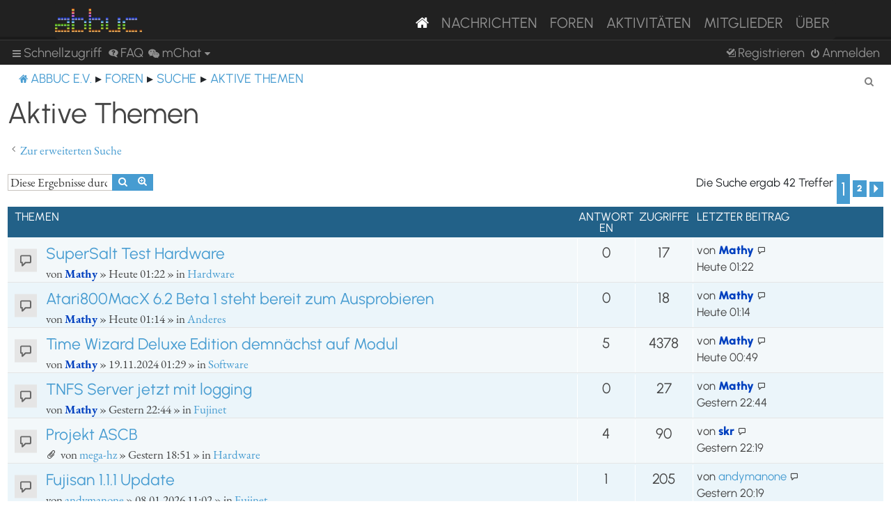

--- FILE ---
content_type: text/html; charset=UTF-8
request_url: https://abbuc.de/forum/search.php?search_id=active_topics&sid=f8f27908f4a6a40a0c69d859cc6d867b
body_size: 98482
content:
<!DOCTYPE html>
<html dir="ltr" lang="de">
<head>
<meta charset="utf-8" />
<meta http-equiv="X-UA-Compatible" content="IE=edge">
<meta name="viewport" content="width=device-width, initial-scale=1" />


<title>ABBUC e.V. Forum - Aktive Themen</title>

	<link rel="alternate" type="application/atom+xml" title="Feed - ABBUC e.V. Forum" href="/forum/feed?sid=0b2c39fe7e7235276251ca8fe77b7bf8">			<link rel="alternate" type="application/atom+xml" title="Feed - Neue Themen" href="/forum/feed/topics?sid=0b2c39fe7e7235276251ca8fe77b7bf8">				

<!--
	phpBB style name: proflat
	Based on style:   prosilver (this is the default phpBB3 style)
	Original author:  Tom Beddard ( http://www.subBlue.com/ )
	Modified by:      Mazeltof ( http://www.mazeland.fr/ )
-->

<link href="./assets/css/font-awesome.min.css?assets_version=82" rel="stylesheet">
<link href="./styles/prosilver/theme/stylesheet.css?assets_version=82" rel="stylesheet">
<link href="./styles/abbuc/theme/style_proflat.css?assets_version=82" rel="stylesheet">
<link href="./styles/abbuc/theme/color_proflat.css?assets_version=82" rel="stylesheet">




<!--[if lte IE 9]>
	<link href="./styles/abbuc/theme/tweaks.css?assets_version=82" rel="stylesheet">
<![endif]-->
<!-- WORDPRESS STUFF -->
<link rel='stylesheet' id='dashicons-css'  href='./../wp-includes/css/dashicons.min.css?ver=5.5' type='text/css' media='all' />
<link rel='stylesheet' id='abbuc-bootstrap-css-css'  href='./../wp-content/themes/abbuc/inc/assets/css/bootstrap.min.css?ver=5.5' type='text/css' media='all' />
<!-- <link rel='stylesheet' id='abbuc-fontawesome-cdn-css'  href='./../wp-content/themes/abbuc/inc/assets/css/fontawesome.min.css?ver=5.5' type='text/css' media='all' /> -->
<link rel='stylesheet' id='abbuc-style-css'  href='./../wp-content/themes/abbuc/style.css?ver=5.5' type='text/css' media='all' />
<script type='text/javascript' src='./../wp-includes/js/jquery/jquery.js?ver=1.12.4-wp' id='jquery-js'></script>
<style type="text/css">
	header#masthead, navbar { background: #212121; }
</style>
<!-- END WORDPRESS STUFF -->


<link href="./ext/dmzx/mchat/styles/prosilver/theme/mchat.css?assets_version=82" rel="stylesheet" media="screen" />


</head>
<body id="phpbb" class="nojs notouch section-search ltr ">
<!-- WORDPRESS MASTHEAD -->
<div id="page" class="site">
		<a class="skip-link screen-reader-text" href="#content">Skip to content</a>
			<header id="masthead" class="site-header navbar-static-top navbar-dark" role="banner">
			<div class="container">
				<nav class="navbar navbar-expand-xl p-0" style="background: #212121;">
					<div class="navbar-brand">
						<a class="site-title" href="/"><img class="mastheadimg" src="./../wp-content/themes/abbuc/inc/img/wordmark.png"></a>
						
					</div>
					<button class="navbar-toggler" type="button" data-toggle="collapse" data-target="#main-nav" aria-controls="" aria-expanded="false" aria-label="Toggle navigation">
						<span class="navbar-toggler-icon"></span>
					</button>
	
					<div id="main-nav" class="mainmenu collapse navbar-collapse justify-content-end"><ul id="menu-main-menu" class="navbar-nav"><li itemscope="itemscope" itemtype="https://www.schema.org/SiteNavigationElement" id="menu-item-8096" class="menu-item menu-item-type-post_type menu-item-object-page menu-item-home current-menu-item page_item page-item-2106 current_page_item active menu-item-8096 nav-item"><a href="/" class="nav-link" aria-current="page"><i class="fa fa-home"></i></a></li>
						<li itemscope="itemscope" itemtype="https://www.schema.org/SiteNavigationElement" id="menu-item-8097" class="menu-item menu-item-type-post_type menu-item-object-page menu-item-8097 nav-item"><a title="Nachrichten" href="/nachrichten/" class="nav-link">Nachrichten</a></li>
						<li itemscope="itemscope" itemtype="https://www.schema.org/SiteNavigationElement" id="menu-item-8102" class="menu-item menu-item-type-custom menu-item-object-custom menu-item-8102 nav-item"><a title="Foren" href="/forum/" class="nav-link">Foren</a></li>
						<li itemscope="itemscope" itemtype="https://www.schema.org/SiteNavigationElement" id="menu-item-8201" class="menu-item menu-item-type-post_type menu-item-object-page menu-item-8201 nav-item"><a title="Aktivitäten" href="/aktivitaten/" class="nav-link">Aktivitäten</a></li>
						<li itemscope="itemscope" itemtype="https://www.schema.org/SiteNavigationElement" id="menu-item-8100" class="menu-item menu-item-type-post_type menu-item-object-page menu-item-8100 nav-item"><a title="Mitglieder" href="/mitglieder/" class="nav-link">Mitglieder</a></li>
						<li itemscope="itemscope" itemtype="https://www.schema.org/SiteNavigationElement" id="menu-item-8211" class="menu-item menu-item-type-post_type menu-item-object-page menu-item-8211 nav-item"><a title="Über" href="/ueber/" class="nav-link">Über</a></li>
						</ul></div>
											</nav>
			</div>
		</header><!-- #masthead -->
<!-- WORDPRESS MASTHEAD -->


	<a id="top" class="top-anchor" accesskey="t"></a>
	<div id="page-header">
		<div class="bb-navbar" role="navigation">
	<div class="navbar-container">
	<div class="inner">

	<ul id="nav-main" class="nav-main linklist" role="menubar">

		<li id="quick-links" class="quick-links dropdown-container responsive-menu" data-skip-responsive="true">
			<a href="#" class="dropdown-trigger">
				<i class="icon fa-bars fa-fw" aria-hidden="true"></i><span>Schnellzugriff</span>
			</a>
			<div class="dropdown">
				<div class="pointer"><div class="pointer-inner"></div></div>
				<ul class="dropdown-contents" role="menu">
					
											<li class="separator"></li>
																									<li>
								<a href="./search.php?search_id=unanswered&amp;sid=0b2c39fe7e7235276251ca8fe77b7bf8" role="menuitem">
									<i class="icon fa-file-o fa-fw icon-gray" aria-hidden="true"></i><span>Unbeantwortete Themen</span>
								</a>
							</li>
							<li>
								<a href="./search.php?search_id=active_topics&amp;sid=0b2c39fe7e7235276251ca8fe77b7bf8" role="menuitem">
									<i class="icon fa-file-o fa-fw icon-blue" aria-hidden="true"></i><span>Aktive Themen</span>
								</a>
							</li>
							<li class="separator"></li>
							<li>
								<a href="./search.php?sid=0b2c39fe7e7235276251ca8fe77b7bf8" role="menuitem">
									<i class="icon fa-search fa-fw" aria-hidden="true"></i><span>Suche</span>
								</a>
							</li>
					
											<li class="separator"></li>
													<li>
								<a href="./memberlist.php?sid=0b2c39fe7e7235276251ca8fe77b7bf8" role="menuitem">
									<i class="icon fa-group fa-fw" aria-hidden="true"></i><span>Mitglieder</span>
								</a>
							</li>
																			<li>
								<a href="./memberlist.php?mode=team&amp;sid=0b2c39fe7e7235276251ca8fe77b7bf8" role="menuitem">
									<i class="icon fa-shield fa-fw" aria-hidden="true"></i><span>Das Team</span>
								</a>
							</li>
																<li class="separator"></li>

						<li>
		<a href="/forum/thankslist?tslash=&amp;sid=0b2c39fe7e7235276251ca8fe77b7bf8"  role="menuitem">
			<i class="icon fa-thumbs-o-up fa-fw" aria-hidden="true"></i><span>Thanks list</span>
		</a>
	</li>
				</ul>
			</div>
		</li>

				<li data-skip-responsive="true">
			<a href="/forum/help/faq?sid=0b2c39fe7e7235276251ca8fe77b7bf8" rel="help" title="Häufig gestellte Fragen" role="menuitem">
				<i class="icon fa-question-circle fa-fw" aria-hidden="true"></i><span>FAQ</span>
			</a>
		</li>
			

<li class="mchat-nav" data-skip-responsive="true" data-select-match="mchat">
	<div class="mchat-nav-container dropdown-container">
		<a href="/forum/mchat?sid=0b2c39fe7e7235276251ca8fe77b7bf8" title="No one is chatting" class="mchat-nav-link-title dropdown-trigger" role="menuitem">
			<i class="icon fa fa-weixin fa-fw" aria-hidden="true"></i><span class="mchat-nav-link">mChat</span><i class="icon fa fa-caret-down mchat-nav-caret" aria-hidden="true"></i>
		</a>
		<div class="dropdown">
			<div class="pointer"><div class="pointer-inner"></div></div>
			<ul class="mchat-nav-menu dropdown-contents" role="menu">
													<li class="mchat-nav-custom-page">
						<a href="/forum/mchat?sid=0b2c39fe7e7235276251ca8fe77b7bf8" title="mChat page" role="menuitem">
							<i class="icon fa fa-weixin fa-fw" aria-hidden="true"></i><span>mChat page</span>
						</a>
					</li>
																	<li class="mchat-nav-archive">
						<a href="/forum/mchat/archive?sid=0b2c39fe7e7235276251ca8fe77b7bf8" title="Archive" role="menuitem">
							<i class="icon fa fa-history fa-fw" aria-hidden="true"></i><span>Archive</span>
						</a>
					</li>
																											</ul>
		</div>
	</div>
</li>

				
			<li class="rightside"  data-skip-responsive="true">
			<a href="./ucp.php?mode=login&amp;redirect=search.php%3Fsearch_id%3Dactive_topics&amp;sid=0b2c39fe7e7235276251ca8fe77b7bf8" title="Anmelden" accesskey="x" role="menuitem">
				<i class="icon fa-power-off fa-fw" aria-hidden="true"></i><span>Anmelden</span>
			</a>
		</li>
					<li class="rightside" data-skip-responsive="true">
				<a href="./ucp.php?mode=register&amp;sid=0b2c39fe7e7235276251ca8fe77b7bf8" role="menuitem">
					<i class="icon fa-pencil-square-o  fa-fw" aria-hidden="true"></i><span>Registrieren</span>
				</a>
			</li>
						</ul>
	</div>
	</div>
</div>	</div>

<div id="wrap" class="wrap">

				<div class="bb-navbar" role="navigation">
	<div class="inner">

	<ul id="nav-breadcrumbs" class="nav-breadcrumbs linklist navlinks" role="menubar">
								<li class="breadcrumbs" itemscope itemtype="http://schema.org/BreadcrumbList">
							<span class="crumb"  itemtype="http://schema.org/ListItem" itemprop="itemListElement" itemscope><a href="https://abbuc.de" itemtype="https://schema.org/Thing" itemscope itemprop="item" data-navbar-reference="home"><i class="icon fa-home fa-fw" aria-hidden="true"></i><span itemprop="name">ABBUC e.V.</span></a><meta itemprop="position" content="1" /></span>
										<span class="crumb"  itemtype="http://schema.org/ListItem" itemprop="itemListElement" itemscope><a href="./index.php?sid=0b2c39fe7e7235276251ca8fe77b7bf8" itemtype="https://schema.org/Thing" itemscope itemprop="item" accesskey="h" data-navbar-reference="index"><span itemprop="name">Foren</span></a><meta itemprop="position" content="2" /></span>

																			<span class="crumb"  itemtype="http://schema.org/ListItem" itemprop="itemListElement" itemscope><a href="./search.php?sid=0b2c39fe7e7235276251ca8fe77b7bf8" itemtype="https://schema.org/Thing" itemscope itemprop="item"><span itemprop="name">Suche</span></a><meta itemprop="position" content="3" /></span>
																							<span class="crumb"  itemtype="http://schema.org/ListItem" itemprop="itemListElement" itemscope><a href="./search.php?search_id=active_topics&amp;sid=0b2c39fe7e7235276251ca8fe77b7bf8" itemtype="https://schema.org/Thing" itemscope itemprop="item"><span itemprop="name">Aktive Themen</span></a><meta itemprop="position" content="4" /></span>
												</li>
		
					<li class="rightside responsive-search">
				<a href="./search.php?sid=0b2c39fe7e7235276251ca8fe77b7bf8" title="Zeigt die erweiterten Suchoptionen an" role="menuitem">
					<i class="icon fa-search fa-fw" aria-hidden="true"></i><span class="sr-only">Suche</span>
				</a>
			</li>
		
			</ul>

	</div>
</div>

	
	<a id="start_here" class="anchor"></a>
	<div id="page-body" class="page-body" role="main">

		
		

<h2 class="searchresults-title">Aktive Themen</h2>

	<p class="advanced-search-link">
		<a class="arrow-left" href="./search.php?sid=0b2c39fe7e7235276251ca8fe77b7bf8" title="Erweiterte Suche">
			<i class="icon fa-angle-left fa-fw icon-black" aria-hidden="true"></i><span>Zur erweiterten Suche</span>
		</a>
	</p>


	<div class="action-bar bar-top">

			<div class="search-box" role="search">
			<form method="post" action="./search.php?st=7&amp;sk=t&amp;sd=d&amp;sr=topics&amp;sid=0b2c39fe7e7235276251ca8fe77b7bf8&amp;search_id=active_topics">
			<fieldset>
				<input class="inputbox search tiny" type="search" name="add_keywords" id="add_keywords" value="" placeholder="Diese Ergebnisse durchsuchen" />
				<button class="button button-search" type="submit" title="Suche">
					<i class="icon fa-search fa-fw" aria-hidden="true"></i><span class="sr-only">Suche</span>
				</button>
				<a href="./search.php?sid=0b2c39fe7e7235276251ca8fe77b7bf8" class="button button-search-end" title="Erweiterte Suche">
					<i class="icon fa-cog fa-fw" aria-hidden="true"></i><span class="sr-only">Erweiterte Suche</span>
				</a>
			</fieldset>
			</form>
		</div>
	
		
		<div class="pagination">
						Die Suche ergab 42 Treffer
							<ul>
		<li class="active"><span>1</span></li>
				<li><a class="button" href="./search.php?st=7&amp;sk=t&amp;sd=d&amp;sr=topics&amp;sid=0b2c39fe7e7235276251ca8fe77b7bf8&amp;search_id=active_topics&amp;start=32" role="button">2</a></li>
				<li class="arrow next"><a class="button button-icon-only" href="./search.php?st=7&amp;sk=t&amp;sd=d&amp;sr=topics&amp;sid=0b2c39fe7e7235276251ca8fe77b7bf8&amp;search_id=active_topics&amp;start=32" rel="next" role="button"><i class="icon fa-chevron-right fa-fw" aria-hidden="true"></i><span class="sr-only">Nächste</span></a></li>
	</ul>
					</div>
	</div>


		<div class="forumbg">

		<div class="inner">
		<ul class="topiclist">
			<li class="header">
				<dl class="row-item">
					<dt><div class="list-inner">Themen</div></dt>
					<dd class="posts">Antworten</dd>
					<dd class="views">Zugriffe</dd>
					<dd class="lastpost"><span>Letzter Beitrag</span></dd>
				</dl>
			</li>
		</ul>
		<ul class="topiclist topics">

								<li class="row bg1">
				<dl class="row-item topic_read">
					<dt title="Es gibt keine neuen ungelesenen Beiträge in diesem Thema.">
											<div class="list-inner">
																					<a href="./viewtopic.php?f=3&amp;t=4860&amp;sid=0b2c39fe7e7235276251ca8fe77b7bf8" class="topictitle">SuperSalt Test Hardware</a>
																												<br />
							
															<div class="responsive-show" style="display: none;">
									Letzter Beitrag von <a href="./memberlist.php?mode=viewprofile&amp;u=61&amp;sid=0b2c39fe7e7235276251ca8fe77b7bf8" style="color: #0040BF;" class="username-coloured">Mathy</a> &laquo; <a href="./viewtopic.php?f=3&amp;t=4860&amp;p=39213&amp;sid=0b2c39fe7e7235276251ca8fe77b7bf8#p39213" title="Gehe zum letzten Beitrag"><time datetime="2026-01-21T00:22:52+00:00">Heute 01:22</time></a>
									<br />Verfasst in <a href="./viewforum.php?f=3&amp;sid=0b2c39fe7e7235276251ca8fe77b7bf8">Hardware</a>
								</div>
														
							<div class="responsive-hide left-box">
																																von <a href="./memberlist.php?mode=viewprofile&amp;u=61&amp;sid=0b2c39fe7e7235276251ca8fe77b7bf8" style="color: #0040BF;" class="username-coloured">Mathy</a> &raquo; <time datetime="2026-01-21T00:22:52+00:00">Heute 01:22</time> &raquo; in <a href="./viewforum.php?f=3&amp;sid=0b2c39fe7e7235276251ca8fe77b7bf8">Hardware</a>
															</div>

							
													</div>
					</dt>
					<dd class="posts">0 <dfn>Antworten</dfn></dd>
					<dd class="views">17 <dfn>Zugriffe</dfn></dd>
					<dd class="lastpost">
						<span><dfn>Letzter Beitrag </dfn>von <a href="./memberlist.php?mode=viewprofile&amp;u=61&amp;sid=0b2c39fe7e7235276251ca8fe77b7bf8" style="color: #0040BF;" class="username-coloured">Mathy</a>															<a href="./viewtopic.php?f=3&amp;t=4860&amp;p=39213&amp;sid=0b2c39fe7e7235276251ca8fe77b7bf8#p39213" title="Gehe zum letzten Beitrag">
									<i class="icon fa-external-link-square fa-fw icon-lightgray icon-md" aria-hidden="true"></i><span class="sr-only"></span>
								</a>
														<br /><time datetime="2026-01-21T00:22:52+00:00">Heute 01:22</time>
						</span>
					</dd>
				</dl>
			</li>
											<li class="row bg2">
				<dl class="row-item topic_read">
					<dt title="Es gibt keine neuen ungelesenen Beiträge in diesem Thema.">
											<div class="list-inner">
																					<a href="./viewtopic.php?f=4&amp;t=4859&amp;sid=0b2c39fe7e7235276251ca8fe77b7bf8" class="topictitle">Atari800MacX 6.2 Beta 1 steht bereit zum Ausprobieren</a>
																												<br />
							
															<div class="responsive-show" style="display: none;">
									Letzter Beitrag von <a href="./memberlist.php?mode=viewprofile&amp;u=61&amp;sid=0b2c39fe7e7235276251ca8fe77b7bf8" style="color: #0040BF;" class="username-coloured">Mathy</a> &laquo; <a href="./viewtopic.php?f=4&amp;t=4859&amp;p=39212&amp;sid=0b2c39fe7e7235276251ca8fe77b7bf8#p39212" title="Gehe zum letzten Beitrag"><time datetime="2026-01-21T00:14:56+00:00">Heute 01:14</time></a>
									<br />Verfasst in <a href="./viewforum.php?f=4&amp;sid=0b2c39fe7e7235276251ca8fe77b7bf8">Anderes</a>
								</div>
														
							<div class="responsive-hide left-box">
																																von <a href="./memberlist.php?mode=viewprofile&amp;u=61&amp;sid=0b2c39fe7e7235276251ca8fe77b7bf8" style="color: #0040BF;" class="username-coloured">Mathy</a> &raquo; <time datetime="2026-01-21T00:14:56+00:00">Heute 01:14</time> &raquo; in <a href="./viewforum.php?f=4&amp;sid=0b2c39fe7e7235276251ca8fe77b7bf8">Anderes</a>
															</div>

							
													</div>
					</dt>
					<dd class="posts">0 <dfn>Antworten</dfn></dd>
					<dd class="views">18 <dfn>Zugriffe</dfn></dd>
					<dd class="lastpost">
						<span><dfn>Letzter Beitrag </dfn>von <a href="./memberlist.php?mode=viewprofile&amp;u=61&amp;sid=0b2c39fe7e7235276251ca8fe77b7bf8" style="color: #0040BF;" class="username-coloured">Mathy</a>															<a href="./viewtopic.php?f=4&amp;t=4859&amp;p=39212&amp;sid=0b2c39fe7e7235276251ca8fe77b7bf8#p39212" title="Gehe zum letzten Beitrag">
									<i class="icon fa-external-link-square fa-fw icon-lightgray icon-md" aria-hidden="true"></i><span class="sr-only"></span>
								</a>
														<br /><time datetime="2026-01-21T00:14:56+00:00">Heute 01:14</time>
						</span>
					</dd>
				</dl>
			</li>
											<li class="row bg1">
				<dl class="row-item topic_read">
					<dt title="Es gibt keine neuen ungelesenen Beiträge in diesem Thema.">
											<div class="list-inner">
																					<a href="./viewtopic.php?f=1&amp;t=3701&amp;sid=0b2c39fe7e7235276251ca8fe77b7bf8" class="topictitle">Time Wizard Deluxe Edition demnächst auf Modul</a>
																												<br />
							
															<div class="responsive-show" style="display: none;">
									Letzter Beitrag von <a href="./memberlist.php?mode=viewprofile&amp;u=61&amp;sid=0b2c39fe7e7235276251ca8fe77b7bf8" style="color: #0040BF;" class="username-coloured">Mathy</a> &laquo; <a href="./viewtopic.php?f=1&amp;t=3701&amp;p=39211&amp;sid=0b2c39fe7e7235276251ca8fe77b7bf8#p39211" title="Gehe zum letzten Beitrag"><time datetime="2026-01-20T23:49:19+00:00">Heute 00:49</time></a>
									<br />Verfasst in <a href="./viewforum.php?f=1&amp;sid=0b2c39fe7e7235276251ca8fe77b7bf8">Software</a>
								</div>
							<span class="responsive-show left-box" style="display: none;">Antworten: <strong>5</strong></span>							
							<div class="responsive-hide left-box">
																																von <a href="./memberlist.php?mode=viewprofile&amp;u=61&amp;sid=0b2c39fe7e7235276251ca8fe77b7bf8" style="color: #0040BF;" class="username-coloured">Mathy</a> &raquo; <time datetime="2024-11-19T00:29:16+00:00">19.11.2024 01:29</time> &raquo; in <a href="./viewforum.php?f=1&amp;sid=0b2c39fe7e7235276251ca8fe77b7bf8">Software</a>
															</div>

							
													</div>
					</dt>
					<dd class="posts">5 <dfn>Antworten</dfn></dd>
					<dd class="views">4378 <dfn>Zugriffe</dfn></dd>
					<dd class="lastpost">
						<span><dfn>Letzter Beitrag </dfn>von <a href="./memberlist.php?mode=viewprofile&amp;u=61&amp;sid=0b2c39fe7e7235276251ca8fe77b7bf8" style="color: #0040BF;" class="username-coloured">Mathy</a>															<a href="./viewtopic.php?f=1&amp;t=3701&amp;p=39211&amp;sid=0b2c39fe7e7235276251ca8fe77b7bf8#p39211" title="Gehe zum letzten Beitrag">
									<i class="icon fa-external-link-square fa-fw icon-lightgray icon-md" aria-hidden="true"></i><span class="sr-only"></span>
								</a>
														<br /><time datetime="2026-01-20T23:49:19+00:00">Heute 00:49</time>
						</span>
					</dd>
				</dl>
			</li>
											<li class="row bg2">
				<dl class="row-item topic_read">
					<dt title="Es gibt keine neuen ungelesenen Beiträge in diesem Thema.">
											<div class="list-inner">
																					<a href="./viewtopic.php?f=30&amp;t=4858&amp;sid=0b2c39fe7e7235276251ca8fe77b7bf8" class="topictitle">TNFS Server jetzt mit logging</a>
																												<br />
							
															<div class="responsive-show" style="display: none;">
									Letzter Beitrag von <a href="./memberlist.php?mode=viewprofile&amp;u=61&amp;sid=0b2c39fe7e7235276251ca8fe77b7bf8" style="color: #0040BF;" class="username-coloured">Mathy</a> &laquo; <a href="./viewtopic.php?f=30&amp;t=4858&amp;p=39210&amp;sid=0b2c39fe7e7235276251ca8fe77b7bf8#p39210" title="Gehe zum letzten Beitrag"><time datetime="2026-01-20T21:44:02+00:00">Gestern 22:44</time></a>
									<br />Verfasst in <a href="./viewforum.php?f=30&amp;sid=0b2c39fe7e7235276251ca8fe77b7bf8">Fujinet</a>
								</div>
														
							<div class="responsive-hide left-box">
																																von <a href="./memberlist.php?mode=viewprofile&amp;u=61&amp;sid=0b2c39fe7e7235276251ca8fe77b7bf8" style="color: #0040BF;" class="username-coloured">Mathy</a> &raquo; <time datetime="2026-01-20T21:44:02+00:00">Gestern 22:44</time> &raquo; in <a href="./viewforum.php?f=30&amp;sid=0b2c39fe7e7235276251ca8fe77b7bf8">Fujinet</a>
															</div>

							
													</div>
					</dt>
					<dd class="posts">0 <dfn>Antworten</dfn></dd>
					<dd class="views">27 <dfn>Zugriffe</dfn></dd>
					<dd class="lastpost">
						<span><dfn>Letzter Beitrag </dfn>von <a href="./memberlist.php?mode=viewprofile&amp;u=61&amp;sid=0b2c39fe7e7235276251ca8fe77b7bf8" style="color: #0040BF;" class="username-coloured">Mathy</a>															<a href="./viewtopic.php?f=30&amp;t=4858&amp;p=39210&amp;sid=0b2c39fe7e7235276251ca8fe77b7bf8#p39210" title="Gehe zum letzten Beitrag">
									<i class="icon fa-external-link-square fa-fw icon-lightgray icon-md" aria-hidden="true"></i><span class="sr-only"></span>
								</a>
														<br /><time datetime="2026-01-20T21:44:02+00:00">Gestern 22:44</time>
						</span>
					</dd>
				</dl>
			</li>
											<li class="row bg1">
				<dl class="row-item topic_read">
					<dt title="Es gibt keine neuen ungelesenen Beiträge in diesem Thema.">
											<div class="list-inner">
																					<a href="./viewtopic.php?f=3&amp;t=4855&amp;sid=0b2c39fe7e7235276251ca8fe77b7bf8" class="topictitle">Projekt ASCB</a>
																												<br />
							
															<div class="responsive-show" style="display: none;">
									Letzter Beitrag von <a href="./memberlist.php?mode=viewprofile&amp;u=54&amp;sid=0b2c39fe7e7235276251ca8fe77b7bf8" style="color: #0040BF;" class="username-coloured">skr</a> &laquo; <a href="./viewtopic.php?f=3&amp;t=4855&amp;p=39209&amp;sid=0b2c39fe7e7235276251ca8fe77b7bf8#p39209" title="Gehe zum letzten Beitrag"><time datetime="2026-01-20T21:19:30+00:00">Gestern 22:19</time></a>
									<br />Verfasst in <a href="./viewforum.php?f=3&amp;sid=0b2c39fe7e7235276251ca8fe77b7bf8">Hardware</a>
								</div>
							<span class="responsive-show left-box" style="display: none;">Antworten: <strong>4</strong></span>							
							<div class="responsive-hide left-box">
																<i class="icon fa-paperclip fa-fw" aria-hidden="true"></i>																von <a href="./memberlist.php?mode=viewprofile&amp;u=322&amp;sid=0b2c39fe7e7235276251ca8fe77b7bf8" class="username">mega-hz</a> &raquo; <time datetime="2026-01-20T17:51:02+00:00">Gestern 18:51</time> &raquo; in <a href="./viewforum.php?f=3&amp;sid=0b2c39fe7e7235276251ca8fe77b7bf8">Hardware</a>
															</div>

							
													</div>
					</dt>
					<dd class="posts">4 <dfn>Antworten</dfn></dd>
					<dd class="views">90 <dfn>Zugriffe</dfn></dd>
					<dd class="lastpost">
						<span><dfn>Letzter Beitrag </dfn>von <a href="./memberlist.php?mode=viewprofile&amp;u=54&amp;sid=0b2c39fe7e7235276251ca8fe77b7bf8" style="color: #0040BF;" class="username-coloured">skr</a>															<a href="./viewtopic.php?f=3&amp;t=4855&amp;p=39209&amp;sid=0b2c39fe7e7235276251ca8fe77b7bf8#p39209" title="Gehe zum letzten Beitrag">
									<i class="icon fa-external-link-square fa-fw icon-lightgray icon-md" aria-hidden="true"></i><span class="sr-only"></span>
								</a>
														<br /><time datetime="2026-01-20T21:19:30+00:00">Gestern 22:19</time>
						</span>
					</dd>
				</dl>
			</li>
											<li class="row bg2">
				<dl class="row-item topic_read">
					<dt title="Es gibt keine neuen ungelesenen Beiträge in diesem Thema.">
											<div class="list-inner">
																					<a href="./viewtopic.php?f=30&amp;t=4823&amp;sid=0b2c39fe7e7235276251ca8fe77b7bf8" class="topictitle">Fujisan 1.1.1 Update</a>
																												<br />
							
															<div class="responsive-show" style="display: none;">
									Letzter Beitrag von <a href="./memberlist.php?mode=viewprofile&amp;u=147&amp;sid=0b2c39fe7e7235276251ca8fe77b7bf8" class="username">andymanone</a> &laquo; <a href="./viewtopic.php?f=30&amp;t=4823&amp;p=39206&amp;sid=0b2c39fe7e7235276251ca8fe77b7bf8#p39206" title="Gehe zum letzten Beitrag"><time datetime="2026-01-20T19:19:10+00:00">Gestern 20:19</time></a>
									<br />Verfasst in <a href="./viewforum.php?f=30&amp;sid=0b2c39fe7e7235276251ca8fe77b7bf8">Fujinet</a>
								</div>
							<span class="responsive-show left-box" style="display: none;">Antworten: <strong>1</strong></span>							
							<div class="responsive-hide left-box">
																																von <a href="./memberlist.php?mode=viewprofile&amp;u=147&amp;sid=0b2c39fe7e7235276251ca8fe77b7bf8" class="username">andymanone</a> &raquo; <time datetime="2026-01-08T10:02:01+00:00">08.01.2026 11:02</time> &raquo; in <a href="./viewforum.php?f=30&amp;sid=0b2c39fe7e7235276251ca8fe77b7bf8">Fujinet</a>
															</div>

							
													</div>
					</dt>
					<dd class="posts">1 <dfn>Antworten</dfn></dd>
					<dd class="views">205 <dfn>Zugriffe</dfn></dd>
					<dd class="lastpost">
						<span><dfn>Letzter Beitrag </dfn>von <a href="./memberlist.php?mode=viewprofile&amp;u=147&amp;sid=0b2c39fe7e7235276251ca8fe77b7bf8" class="username">andymanone</a>															<a href="./viewtopic.php?f=30&amp;t=4823&amp;p=39206&amp;sid=0b2c39fe7e7235276251ca8fe77b7bf8#p39206" title="Gehe zum letzten Beitrag">
									<i class="icon fa-external-link-square fa-fw icon-lightgray icon-md" aria-hidden="true"></i><span class="sr-only"></span>
								</a>
														<br /><time datetime="2026-01-20T19:19:10+00:00">Gestern 20:19</time>
						</span>
					</dd>
				</dl>
			</li>
											<li class="row bg1">
				<dl class="row-item topic_read">
					<dt title="Es gibt keine neuen ungelesenen Beiträge in diesem Thema.">
											<div class="list-inner">
																					<a href="./viewtopic.php?f=19&amp;t=4857&amp;sid=0b2c39fe7e7235276251ca8fe77b7bf8" class="topictitle">ATARI ST Book: Gets WiFi !</a>
																												<br />
							
															<div class="responsive-show" style="display: none;">
									Letzter Beitrag von <a href="./memberlist.php?mode=viewprofile&amp;u=147&amp;sid=0b2c39fe7e7235276251ca8fe77b7bf8" class="username">andymanone</a> &laquo; <a href="./viewtopic.php?f=19&amp;t=4857&amp;p=39205&amp;sid=0b2c39fe7e7235276251ca8fe77b7bf8#p39205" title="Gehe zum letzten Beitrag"><time datetime="2026-01-20T19:11:12+00:00">Gestern 20:11</time></a>
									<br />Verfasst in <a href="./viewforum.php?f=19&amp;sid=0b2c39fe7e7235276251ca8fe77b7bf8">ATARI 16Bit - ST, Falcon, TT</a>
								</div>
														
							<div class="responsive-hide left-box">
																<i class="icon fa-paperclip fa-fw" aria-hidden="true"></i>																von <a href="./memberlist.php?mode=viewprofile&amp;u=147&amp;sid=0b2c39fe7e7235276251ca8fe77b7bf8" class="username">andymanone</a> &raquo; <time datetime="2026-01-20T19:11:12+00:00">Gestern 20:11</time> &raquo; in <a href="./viewforum.php?f=19&amp;sid=0b2c39fe7e7235276251ca8fe77b7bf8">ATARI 16Bit - ST, Falcon, TT</a>
															</div>

							
													</div>
					</dt>
					<dd class="posts">0 <dfn>Antworten</dfn></dd>
					<dd class="views">65 <dfn>Zugriffe</dfn></dd>
					<dd class="lastpost">
						<span><dfn>Letzter Beitrag </dfn>von <a href="./memberlist.php?mode=viewprofile&amp;u=147&amp;sid=0b2c39fe7e7235276251ca8fe77b7bf8" class="username">andymanone</a>															<a href="./viewtopic.php?f=19&amp;t=4857&amp;p=39205&amp;sid=0b2c39fe7e7235276251ca8fe77b7bf8#p39205" title="Gehe zum letzten Beitrag">
									<i class="icon fa-external-link-square fa-fw icon-lightgray icon-md" aria-hidden="true"></i><span class="sr-only"></span>
								</a>
														<br /><time datetime="2026-01-20T19:11:12+00:00">Gestern 20:11</time>
						</span>
					</dd>
				</dl>
			</li>
											<li class="row bg2">
				<dl class="row-item topic_read">
					<dt title="Es gibt keine neuen ungelesenen Beiträge in diesem Thema.">
											<div class="list-inner">
																					<a href="./viewtopic.php?f=20&amp;t=4856&amp;sid=0b2c39fe7e7235276251ca8fe77b7bf8" class="topictitle">ATARI 2600: Sailboat Journey, neues Spiel für die 2600</a>
																												<br />
							
															<div class="responsive-show" style="display: none;">
									Letzter Beitrag von <a href="./memberlist.php?mode=viewprofile&amp;u=147&amp;sid=0b2c39fe7e7235276251ca8fe77b7bf8" class="username">andymanone</a> &laquo; <a href="./viewtopic.php?f=20&amp;t=4856&amp;p=39203&amp;sid=0b2c39fe7e7235276251ca8fe77b7bf8#p39203" title="Gehe zum letzten Beitrag"><time datetime="2026-01-20T19:03:11+00:00">Gestern 20:03</time></a>
									<br />Verfasst in <a href="./viewforum.php?f=20&amp;sid=0b2c39fe7e7235276251ca8fe77b7bf8">Atari Konsolen - VCS2600, 7800, Lynx, Jaguar</a>
								</div>
														
							<div class="responsive-hide left-box">
																<i class="icon fa-paperclip fa-fw" aria-hidden="true"></i>																von <a href="./memberlist.php?mode=viewprofile&amp;u=147&amp;sid=0b2c39fe7e7235276251ca8fe77b7bf8" class="username">andymanone</a> &raquo; <time datetime="2026-01-20T19:03:11+00:00">Gestern 20:03</time> &raquo; in <a href="./viewforum.php?f=20&amp;sid=0b2c39fe7e7235276251ca8fe77b7bf8">Atari Konsolen - VCS2600, 7800, Lynx, Jaguar</a>
															</div>

							
													</div>
					</dt>
					<dd class="posts">0 <dfn>Antworten</dfn></dd>
					<dd class="views">58 <dfn>Zugriffe</dfn></dd>
					<dd class="lastpost">
						<span><dfn>Letzter Beitrag </dfn>von <a href="./memberlist.php?mode=viewprofile&amp;u=147&amp;sid=0b2c39fe7e7235276251ca8fe77b7bf8" class="username">andymanone</a>															<a href="./viewtopic.php?f=20&amp;t=4856&amp;p=39203&amp;sid=0b2c39fe7e7235276251ca8fe77b7bf8#p39203" title="Gehe zum letzten Beitrag">
									<i class="icon fa-external-link-square fa-fw icon-lightgray icon-md" aria-hidden="true"></i><span class="sr-only"></span>
								</a>
														<br /><time datetime="2026-01-20T19:03:11+00:00">Gestern 20:03</time>
						</span>
					</dd>
				</dl>
			</li>
											<li class="row bg1">
				<dl class="row-item topic_read">
					<dt title="Es gibt keine neuen ungelesenen Beiträge in diesem Thema.">
											<div class="list-inner">
																					<a href="./viewtopic.php?f=4&amp;t=4836&amp;sid=0b2c39fe7e7235276251ca8fe77b7bf8" class="topictitle">RespeQt 5.4.1</a>
																												<br />
							
															<div class="responsive-show" style="display: none;">
									Letzter Beitrag von <a href="./memberlist.php?mode=viewprofile&amp;u=55&amp;sid=0b2c39fe7e7235276251ca8fe77b7bf8" style="color: #0040BF;" class="username-coloured">Yellow_Man</a> &laquo; <a href="./viewtopic.php?f=4&amp;t=4836&amp;p=39202&amp;sid=0b2c39fe7e7235276251ca8fe77b7bf8#p39202" title="Gehe zum letzten Beitrag"><time datetime="2026-01-20T18:41:20+00:00">Gestern 19:41</time></a>
									<br />Verfasst in <a href="./viewforum.php?f=4&amp;sid=0b2c39fe7e7235276251ca8fe77b7bf8">Anderes</a>
								</div>
							<span class="responsive-show left-box" style="display: none;">Antworten: <strong>14</strong></span>							
							<div class="responsive-hide left-box">
																<i class="icon fa-paperclip fa-fw" aria-hidden="true"></i>																von <a href="./memberlist.php?mode=viewprofile&amp;u=257&amp;sid=0b2c39fe7e7235276251ca8fe77b7bf8" class="username">JoSch</a> &raquo; <time datetime="2026-01-13T07:13:24+00:00">13.01.2026 08:13</time> &raquo; in <a href="./viewforum.php?f=4&amp;sid=0b2c39fe7e7235276251ca8fe77b7bf8">Anderes</a>
															</div>

							
													</div>
					</dt>
					<dd class="posts">14 <dfn>Antworten</dfn></dd>
					<dd class="views">1085 <dfn>Zugriffe</dfn></dd>
					<dd class="lastpost">
						<span><dfn>Letzter Beitrag </dfn>von <a href="./memberlist.php?mode=viewprofile&amp;u=55&amp;sid=0b2c39fe7e7235276251ca8fe77b7bf8" style="color: #0040BF;" class="username-coloured">Yellow_Man</a>															<a href="./viewtopic.php?f=4&amp;t=4836&amp;p=39202&amp;sid=0b2c39fe7e7235276251ca8fe77b7bf8#p39202" title="Gehe zum letzten Beitrag">
									<i class="icon fa-external-link-square fa-fw icon-lightgray icon-md" aria-hidden="true"></i><span class="sr-only"></span>
								</a>
														<br /><time datetime="2026-01-20T18:41:20+00:00">Gestern 19:41</time>
						</span>
					</dd>
				</dl>
			</li>
											<li class="row bg2">
				<dl class="row-item topic_read_hot">
					<dt title="Es gibt keine neuen ungelesenen Beiträge in diesem Thema.">
											<div class="list-inner">
																					<a href="./viewtopic.php?f=3&amp;t=3889&amp;sid=0b2c39fe7e7235276251ca8fe77b7bf8" class="topictitle">Projekt MINI-BIOS</a>
																												<br />
							
															<div class="responsive-show" style="display: none;">
									Letzter Beitrag von <a href="./memberlist.php?mode=viewprofile&amp;u=322&amp;sid=0b2c39fe7e7235276251ca8fe77b7bf8" class="username">mega-hz</a> &laquo; <a href="./viewtopic.php?f=3&amp;t=3889&amp;p=39200&amp;sid=0b2c39fe7e7235276251ca8fe77b7bf8#p39200" title="Gehe zum letzten Beitrag"><time datetime="2026-01-20T17:26:20+00:00">Gestern 18:26</time></a>
									<br />Verfasst in <a href="./viewforum.php?f=3&amp;sid=0b2c39fe7e7235276251ca8fe77b7bf8">Hardware</a>
								</div>
							<span class="responsive-show left-box" style="display: none;">Antworten: <strong>152</strong></span>							
							<div class="responsive-hide left-box">
																<i class="icon fa-paperclip fa-fw" aria-hidden="true"></i>																von <a href="./memberlist.php?mode=viewprofile&amp;u=322&amp;sid=0b2c39fe7e7235276251ca8fe77b7bf8" class="username">mega-hz</a> &raquo; <time datetime="2025-01-17T20:02:05+00:00">17.01.2025 21:02</time> &raquo; in <a href="./viewforum.php?f=3&amp;sid=0b2c39fe7e7235276251ca8fe77b7bf8">Hardware</a>
															</div>

														<div class="pagination">
								<span><i class="icon fa-clone fa-fw" aria-hidden="true"></i></span>
								<ul>
																	<li><a class="button" href="./viewtopic.php?f=3&amp;t=3889&amp;sid=0b2c39fe7e7235276251ca8fe77b7bf8">1</a></li>
																										<li><a class="button" href="./viewtopic.php?f=3&amp;t=3889&amp;sid=0b2c39fe7e7235276251ca8fe77b7bf8&amp;start=40">2</a></li>
																										<li><a class="button" href="./viewtopic.php?f=3&amp;t=3889&amp;sid=0b2c39fe7e7235276251ca8fe77b7bf8&amp;start=80">3</a></li>
																										<li><a class="button" href="./viewtopic.php?f=3&amp;t=3889&amp;sid=0b2c39fe7e7235276251ca8fe77b7bf8&amp;start=120">4</a></li>
																																																			</ul>
							</div>
							
													</div>
					</dt>
					<dd class="posts">152 <dfn>Antworten</dfn></dd>
					<dd class="views">87070 <dfn>Zugriffe</dfn></dd>
					<dd class="lastpost">
						<span><dfn>Letzter Beitrag </dfn>von <a href="./memberlist.php?mode=viewprofile&amp;u=322&amp;sid=0b2c39fe7e7235276251ca8fe77b7bf8" class="username">mega-hz</a>															<a href="./viewtopic.php?f=3&amp;t=3889&amp;p=39200&amp;sid=0b2c39fe7e7235276251ca8fe77b7bf8#p39200" title="Gehe zum letzten Beitrag">
									<i class="icon fa-external-link-square fa-fw icon-lightgray icon-md" aria-hidden="true"></i><span class="sr-only"></span>
								</a>
														<br /><time datetime="2026-01-20T17:26:20+00:00">Gestern 18:26</time>
						</span>
					</dd>
				</dl>
			</li>
											<li class="row bg1">
				<dl class="row-item topic_read_hot">
					<dt title="Es gibt keine neuen ungelesenen Beiträge in diesem Thema.">
											<div class="list-inner">
																					<a href="./viewtopic.php?f=7&amp;t=1998&amp;sid=0b2c39fe7e7235276251ca8fe77b7bf8" class="topictitle">Ray Casting</a>
																												<br />
							
															<div class="responsive-show" style="display: none;">
									Letzter Beitrag von <a href="./memberlist.php?mode=viewprofile&amp;u=250&amp;sid=0b2c39fe7e7235276251ca8fe77b7bf8" class="username">Dr. Irata</a> &laquo; <a href="./viewtopic.php?f=7&amp;t=1998&amp;p=39199&amp;sid=0b2c39fe7e7235276251ca8fe77b7bf8#p39199" title="Gehe zum letzten Beitrag"><time datetime="2026-01-20T15:25:54+00:00">Gestern 16:25</time></a>
									<br />Verfasst in <a href="./viewforum.php?f=7&amp;sid=0b2c39fe7e7235276251ca8fe77b7bf8">Programmierung</a>
								</div>
							<span class="responsive-show left-box" style="display: none;">Antworten: <strong>123</strong></span>							
							<div class="responsive-hide left-box">
																<i class="icon fa-paperclip fa-fw" aria-hidden="true"></i>																von <a href="./memberlist.php?mode=viewprofile&amp;u=250&amp;sid=0b2c39fe7e7235276251ca8fe77b7bf8" class="username">Dr. Irata</a> &raquo; <time datetime="2023-07-14T07:56:15+00:00">14.07.2023 09:56</time> &raquo; in <a href="./viewforum.php?f=7&amp;sid=0b2c39fe7e7235276251ca8fe77b7bf8">Programmierung</a>
															</div>

														<div class="pagination">
								<span><i class="icon fa-clone fa-fw" aria-hidden="true"></i></span>
								<ul>
																	<li><a class="button" href="./viewtopic.php?f=7&amp;t=1998&amp;sid=0b2c39fe7e7235276251ca8fe77b7bf8">1</a></li>
																										<li><a class="button" href="./viewtopic.php?f=7&amp;t=1998&amp;sid=0b2c39fe7e7235276251ca8fe77b7bf8&amp;start=40">2</a></li>
																										<li><a class="button" href="./viewtopic.php?f=7&amp;t=1998&amp;sid=0b2c39fe7e7235276251ca8fe77b7bf8&amp;start=80">3</a></li>
																										<li><a class="button" href="./viewtopic.php?f=7&amp;t=1998&amp;sid=0b2c39fe7e7235276251ca8fe77b7bf8&amp;start=120">4</a></li>
																																																			</ul>
							</div>
							
													</div>
					</dt>
					<dd class="posts">123 <dfn>Antworten</dfn></dd>
					<dd class="views">69492 <dfn>Zugriffe</dfn></dd>
					<dd class="lastpost">
						<span><dfn>Letzter Beitrag </dfn>von <a href="./memberlist.php?mode=viewprofile&amp;u=250&amp;sid=0b2c39fe7e7235276251ca8fe77b7bf8" class="username">Dr. Irata</a>															<a href="./viewtopic.php?f=7&amp;t=1998&amp;p=39199&amp;sid=0b2c39fe7e7235276251ca8fe77b7bf8#p39199" title="Gehe zum letzten Beitrag">
									<i class="icon fa-external-link-square fa-fw icon-lightgray icon-md" aria-hidden="true"></i><span class="sr-only"></span>
								</a>
														<br /><time datetime="2026-01-20T15:25:54+00:00">Gestern 16:25</time>
						</span>
					</dd>
				</dl>
			</li>
											<li class="row bg2">
				<dl class="row-item topic_read">
					<dt title="Es gibt keine neuen ungelesenen Beiträge in diesem Thema.">
											<div class="list-inner">
																					<a href="./viewtopic.php?f=19&amp;t=4853&amp;sid=0b2c39fe7e7235276251ca8fe77b7bf8" class="topictitle">ATARI ST: Fatboy Slim &amp; der Atari ST: Wie ein Computer der 1980er Jahre Chartgeschichte schrieb – Der Retro Hour Podcast</a>
																												<br />
							
															<div class="responsive-show" style="display: none;">
									Letzter Beitrag von <a href="./memberlist.php?mode=viewprofile&amp;u=147&amp;sid=0b2c39fe7e7235276251ca8fe77b7bf8" class="username">andymanone</a> &laquo; <a href="./viewtopic.php?f=19&amp;t=4853&amp;p=39198&amp;sid=0b2c39fe7e7235276251ca8fe77b7bf8#p39198" title="Gehe zum letzten Beitrag"><time datetime="2026-01-20T15:20:13+00:00">Gestern 16:20</time></a>
									<br />Verfasst in <a href="./viewforum.php?f=19&amp;sid=0b2c39fe7e7235276251ca8fe77b7bf8">ATARI 16Bit - ST, Falcon, TT</a>
								</div>
							<span class="responsive-show left-box" style="display: none;">Antworten: <strong>2</strong></span>							
							<div class="responsive-hide left-box">
																<i class="icon fa-paperclip fa-fw" aria-hidden="true"></i>																von <a href="./memberlist.php?mode=viewprofile&amp;u=147&amp;sid=0b2c39fe7e7235276251ca8fe77b7bf8" class="username">andymanone</a> &raquo; <time datetime="2026-01-19T18:52:08+00:00">19.01.2026 19:52</time> &raquo; in <a href="./viewforum.php?f=19&amp;sid=0b2c39fe7e7235276251ca8fe77b7bf8">ATARI 16Bit - ST, Falcon, TT</a>
															</div>

							
													</div>
					</dt>
					<dd class="posts">2 <dfn>Antworten</dfn></dd>
					<dd class="views">53 <dfn>Zugriffe</dfn></dd>
					<dd class="lastpost">
						<span><dfn>Letzter Beitrag </dfn>von <a href="./memberlist.php?mode=viewprofile&amp;u=147&amp;sid=0b2c39fe7e7235276251ca8fe77b7bf8" class="username">andymanone</a>															<a href="./viewtopic.php?f=19&amp;t=4853&amp;p=39198&amp;sid=0b2c39fe7e7235276251ca8fe77b7bf8#p39198" title="Gehe zum letzten Beitrag">
									<i class="icon fa-external-link-square fa-fw icon-lightgray icon-md" aria-hidden="true"></i><span class="sr-only"></span>
								</a>
														<br /><time datetime="2026-01-20T15:20:13+00:00">Gestern 16:20</time>
						</span>
					</dd>
				</dl>
			</li>
											<li class="row bg1">
				<dl class="row-item topic_read">
					<dt title="Es gibt keine neuen ungelesenen Beiträge in diesem Thema.">
											<div class="list-inner">
																					<a href="./viewtopic.php?f=20&amp;t=4854&amp;sid=0b2c39fe7e7235276251ca8fe77b7bf8" class="topictitle">ATARI 2600: Archery Duel, ein neues Zwei-Spieler-Game für die 2600</a>
																												<br />
							
															<div class="responsive-show" style="display: none;">
									Letzter Beitrag von <a href="./memberlist.php?mode=viewprofile&amp;u=147&amp;sid=0b2c39fe7e7235276251ca8fe77b7bf8" class="username">andymanone</a> &laquo; <a href="./viewtopic.php?f=20&amp;t=4854&amp;p=39188&amp;sid=0b2c39fe7e7235276251ca8fe77b7bf8#p39188" title="Gehe zum letzten Beitrag"><time datetime="2026-01-19T19:16:13+00:00">19.01.2026 20:16</time></a>
									<br />Verfasst in <a href="./viewforum.php?f=20&amp;sid=0b2c39fe7e7235276251ca8fe77b7bf8">Atari Konsolen - VCS2600, 7800, Lynx, Jaguar</a>
								</div>
														
							<div class="responsive-hide left-box">
																<i class="icon fa-paperclip fa-fw" aria-hidden="true"></i>																von <a href="./memberlist.php?mode=viewprofile&amp;u=147&amp;sid=0b2c39fe7e7235276251ca8fe77b7bf8" class="username">andymanone</a> &raquo; <time datetime="2026-01-19T19:16:13+00:00">19.01.2026 20:16</time> &raquo; in <a href="./viewforum.php?f=20&amp;sid=0b2c39fe7e7235276251ca8fe77b7bf8">Atari Konsolen - VCS2600, 7800, Lynx, Jaguar</a>
															</div>

							
													</div>
					</dt>
					<dd class="posts">0 <dfn>Antworten</dfn></dd>
					<dd class="views">89 <dfn>Zugriffe</dfn></dd>
					<dd class="lastpost">
						<span><dfn>Letzter Beitrag </dfn>von <a href="./memberlist.php?mode=viewprofile&amp;u=147&amp;sid=0b2c39fe7e7235276251ca8fe77b7bf8" class="username">andymanone</a>															<a href="./viewtopic.php?f=20&amp;t=4854&amp;p=39188&amp;sid=0b2c39fe7e7235276251ca8fe77b7bf8#p39188" title="Gehe zum letzten Beitrag">
									<i class="icon fa-external-link-square fa-fw icon-lightgray icon-md" aria-hidden="true"></i><span class="sr-only"></span>
								</a>
														<br /><time datetime="2026-01-19T19:16:13+00:00">19.01.2026 20:16</time>
						</span>
					</dd>
				</dl>
			</li>
											<li class="row bg2">
				<dl class="row-item topic_read">
					<dt title="Es gibt keine neuen ungelesenen Beiträge in diesem Thema.">
											<div class="list-inner">
																					<a href="./viewtopic.php?f=19&amp;t=4752&amp;sid=0b2c39fe7e7235276251ca8fe77b7bf8" class="topictitle">ATARI ST: Grafikprogramm &quot;VISION&quot; Version 4.9c1 released</a>
																												<br />
							
															<div class="responsive-show" style="display: none;">
									Letzter Beitrag von <a href="./memberlist.php?mode=viewprofile&amp;u=147&amp;sid=0b2c39fe7e7235276251ca8fe77b7bf8" class="username">andymanone</a> &laquo; <a href="./viewtopic.php?f=19&amp;t=4752&amp;p=39187&amp;sid=0b2c39fe7e7235276251ca8fe77b7bf8#p39187" title="Gehe zum letzten Beitrag"><time datetime="2026-01-19T18:57:38+00:00">19.01.2026 19:57</time></a>
									<br />Verfasst in <a href="./viewforum.php?f=19&amp;sid=0b2c39fe7e7235276251ca8fe77b7bf8">ATARI 16Bit - ST, Falcon, TT</a>
								</div>
							<span class="responsive-show left-box" style="display: none;">Antworten: <strong>1</strong></span>							
							<div class="responsive-hide left-box">
																<i class="icon fa-paperclip fa-fw" aria-hidden="true"></i>																von <a href="./memberlist.php?mode=viewprofile&amp;u=147&amp;sid=0b2c39fe7e7235276251ca8fe77b7bf8" class="username">andymanone</a> &raquo; <time datetime="2025-12-16T15:57:14+00:00">16.12.2025 16:57</time> &raquo; in <a href="./viewforum.php?f=19&amp;sid=0b2c39fe7e7235276251ca8fe77b7bf8">ATARI 16Bit - ST, Falcon, TT</a>
															</div>

							
													</div>
					</dt>
					<dd class="posts">1 <dfn>Antworten</dfn></dd>
					<dd class="views">807 <dfn>Zugriffe</dfn></dd>
					<dd class="lastpost">
						<span><dfn>Letzter Beitrag </dfn>von <a href="./memberlist.php?mode=viewprofile&amp;u=147&amp;sid=0b2c39fe7e7235276251ca8fe77b7bf8" class="username">andymanone</a>															<a href="./viewtopic.php?f=19&amp;t=4752&amp;p=39187&amp;sid=0b2c39fe7e7235276251ca8fe77b7bf8#p39187" title="Gehe zum letzten Beitrag">
									<i class="icon fa-external-link-square fa-fw icon-lightgray icon-md" aria-hidden="true"></i><span class="sr-only"></span>
								</a>
														<br /><time datetime="2026-01-19T18:57:38+00:00">19.01.2026 19:57</time>
						</span>
					</dd>
				</dl>
			</li>
											<li class="row bg1">
				<dl class="row-item topic_read">
					<dt title="Es gibt keine neuen ungelesenen Beiträge in diesem Thema.">
											<div class="list-inner">
																					<a href="./viewtopic.php?f=19&amp;t=4852&amp;sid=0b2c39fe7e7235276251ca8fe77b7bf8" class="topictitle">ATARI TT: Atari System V Release 4 (ASV), UNIX für TT-Computer</a>
																												<br />
							
															<div class="responsive-show" style="display: none;">
									Letzter Beitrag von <a href="./memberlist.php?mode=viewprofile&amp;u=147&amp;sid=0b2c39fe7e7235276251ca8fe77b7bf8" class="username">andymanone</a> &laquo; <a href="./viewtopic.php?f=19&amp;t=4852&amp;p=39185&amp;sid=0b2c39fe7e7235276251ca8fe77b7bf8#p39185" title="Gehe zum letzten Beitrag"><time datetime="2026-01-19T18:46:04+00:00">19.01.2026 19:46</time></a>
									<br />Verfasst in <a href="./viewforum.php?f=19&amp;sid=0b2c39fe7e7235276251ca8fe77b7bf8">ATARI 16Bit - ST, Falcon, TT</a>
								</div>
														
							<div class="responsive-hide left-box">
																<i class="icon fa-paperclip fa-fw" aria-hidden="true"></i>																von <a href="./memberlist.php?mode=viewprofile&amp;u=147&amp;sid=0b2c39fe7e7235276251ca8fe77b7bf8" class="username">andymanone</a> &raquo; <time datetime="2026-01-19T18:46:04+00:00">19.01.2026 19:46</time> &raquo; in <a href="./viewforum.php?f=19&amp;sid=0b2c39fe7e7235276251ca8fe77b7bf8">ATARI 16Bit - ST, Falcon, TT</a>
															</div>

							
													</div>
					</dt>
					<dd class="posts">0 <dfn>Antworten</dfn></dd>
					<dd class="views">38 <dfn>Zugriffe</dfn></dd>
					<dd class="lastpost">
						<span><dfn>Letzter Beitrag </dfn>von <a href="./memberlist.php?mode=viewprofile&amp;u=147&amp;sid=0b2c39fe7e7235276251ca8fe77b7bf8" class="username">andymanone</a>															<a href="./viewtopic.php?f=19&amp;t=4852&amp;p=39185&amp;sid=0b2c39fe7e7235276251ca8fe77b7bf8#p39185" title="Gehe zum letzten Beitrag">
									<i class="icon fa-external-link-square fa-fw icon-lightgray icon-md" aria-hidden="true"></i><span class="sr-only"></span>
								</a>
														<br /><time datetime="2026-01-19T18:46:04+00:00">19.01.2026 19:46</time>
						</span>
					</dd>
				</dl>
			</li>
											<li class="row bg2">
				<dl class="row-item topic_read">
					<dt title="Es gibt keine neuen ungelesenen Beiträge in diesem Thema.">
											<div class="list-inner">
																					<a href="./viewtopic.php?f=17&amp;t=4851&amp;sid=0b2c39fe7e7235276251ca8fe77b7bf8" class="topictitle">SUCHE: ATARI 1040 STE</a>
																												<br />
							
															<div class="responsive-show" style="display: none;">
									Letzter Beitrag von <a href="./memberlist.php?mode=viewprofile&amp;u=54&amp;sid=0b2c39fe7e7235276251ca8fe77b7bf8" style="color: #0040BF;" class="username-coloured">skr</a> &laquo; <a href="./viewtopic.php?f=17&amp;t=4851&amp;p=39181&amp;sid=0b2c39fe7e7235276251ca8fe77b7bf8#p39181" title="Gehe zum letzten Beitrag"><time datetime="2026-01-19T12:44:18+00:00">19.01.2026 13:44</time></a>
									<br />Verfasst in <a href="./viewforum.php?f=17&amp;sid=0b2c39fe7e7235276251ca8fe77b7bf8">Marktplatz</a>
								</div>
							<span class="responsive-show left-box" style="display: none;">Antworten: <strong>1</strong></span>							
							<div class="responsive-hide left-box">
																																von <a href="./memberlist.php?mode=viewprofile&amp;u=133&amp;sid=0b2c39fe7e7235276251ca8fe77b7bf8" class="username">Artie Stolks</a> &raquo; <time datetime="2026-01-19T11:39:26+00:00">19.01.2026 12:39</time> &raquo; in <a href="./viewforum.php?f=17&amp;sid=0b2c39fe7e7235276251ca8fe77b7bf8">Marktplatz</a>
															</div>

							
													</div>
					</dt>
					<dd class="posts">1 <dfn>Antworten</dfn></dd>
					<dd class="views">238 <dfn>Zugriffe</dfn></dd>
					<dd class="lastpost">
						<span><dfn>Letzter Beitrag </dfn>von <a href="./memberlist.php?mode=viewprofile&amp;u=54&amp;sid=0b2c39fe7e7235276251ca8fe77b7bf8" style="color: #0040BF;" class="username-coloured">skr</a>															<a href="./viewtopic.php?f=17&amp;t=4851&amp;p=39181&amp;sid=0b2c39fe7e7235276251ca8fe77b7bf8#p39181" title="Gehe zum letzten Beitrag">
									<i class="icon fa-external-link-square fa-fw icon-lightgray icon-md" aria-hidden="true"></i><span class="sr-only"></span>
								</a>
														<br /><time datetime="2026-01-19T12:44:18+00:00">19.01.2026 13:44</time>
						</span>
					</dd>
				</dl>
			</li>
											<li class="row bg1">
				<dl class="row-item topic_read">
					<dt title="Es gibt keine neuen ungelesenen Beiträge in diesem Thema.">
											<div class="list-inner">
																					<a href="./viewtopic.php?f=17&amp;t=4757&amp;sid=0b2c39fe7e7235276251ca8fe77b7bf8" class="topictitle">Biete. Atari520ST+</a>
																												<br />
							
															<div class="responsive-show" style="display: none;">
									Letzter Beitrag von <a href="./memberlist.php?mode=viewprofile&amp;u=54&amp;sid=0b2c39fe7e7235276251ca8fe77b7bf8" style="color: #0040BF;" class="username-coloured">skr</a> &laquo; <a href="./viewtopic.php?f=17&amp;t=4757&amp;p=39180&amp;sid=0b2c39fe7e7235276251ca8fe77b7bf8#p39180" title="Gehe zum letzten Beitrag"><time datetime="2026-01-19T12:42:50+00:00">19.01.2026 13:42</time></a>
									<br />Verfasst in <a href="./viewforum.php?f=17&amp;sid=0b2c39fe7e7235276251ca8fe77b7bf8">Marktplatz</a>
								</div>
							<span class="responsive-show left-box" style="display: none;">Antworten: <strong>3</strong></span>							
							<div class="responsive-hide left-box">
																<i class="icon fa-paperclip fa-fw" aria-hidden="true"></i>																von <a href="./memberlist.php?mode=viewprofile&amp;u=54&amp;sid=0b2c39fe7e7235276251ca8fe77b7bf8" style="color: #0040BF;" class="username-coloured">skr</a> &raquo; <time datetime="2025-12-18T10:36:55+00:00">18.12.2025 11:36</time> &raquo; in <a href="./viewforum.php?f=17&amp;sid=0b2c39fe7e7235276251ca8fe77b7bf8">Marktplatz</a>
															</div>

							
													</div>
					</dt>
					<dd class="posts">3 <dfn>Antworten</dfn></dd>
					<dd class="views">1032 <dfn>Zugriffe</dfn></dd>
					<dd class="lastpost">
						<span><dfn>Letzter Beitrag </dfn>von <a href="./memberlist.php?mode=viewprofile&amp;u=54&amp;sid=0b2c39fe7e7235276251ca8fe77b7bf8" style="color: #0040BF;" class="username-coloured">skr</a>															<a href="./viewtopic.php?f=17&amp;t=4757&amp;p=39180&amp;sid=0b2c39fe7e7235276251ca8fe77b7bf8#p39180" title="Gehe zum letzten Beitrag">
									<i class="icon fa-external-link-square fa-fw icon-lightgray icon-md" aria-hidden="true"></i><span class="sr-only"></span>
								</a>
														<br /><time datetime="2026-01-19T12:42:50+00:00">19.01.2026 13:42</time>
						</span>
					</dd>
				</dl>
			</li>
											<li class="row bg2">
				<dl class="row-item topic_read">
					<dt title="Es gibt keine neuen ungelesenen Beiträge in diesem Thema.">
											<div class="list-inner">
																					<a href="./viewtopic.php?f=20&amp;t=4840&amp;sid=0b2c39fe7e7235276251ca8fe77b7bf8" class="topictitle">Atari 2600+ Elektroschrott?</a>
																												<br />
							
															<div class="responsive-show" style="display: none;">
									Letzter Beitrag von <a href="./memberlist.php?mode=viewprofile&amp;u=147&amp;sid=0b2c39fe7e7235276251ca8fe77b7bf8" class="username">andymanone</a> &laquo; <a href="./viewtopic.php?f=20&amp;t=4840&amp;p=39178&amp;sid=0b2c39fe7e7235276251ca8fe77b7bf8#p39178" title="Gehe zum letzten Beitrag"><time datetime="2026-01-19T08:54:22+00:00">19.01.2026 09:54</time></a>
									<br />Verfasst in <a href="./viewforum.php?f=20&amp;sid=0b2c39fe7e7235276251ca8fe77b7bf8">Atari Konsolen - VCS2600, 7800, Lynx, Jaguar</a>
								</div>
							<span class="responsive-show left-box" style="display: none;">Antworten: <strong>4</strong></span>							
							<div class="responsive-hide left-box">
																<i class="icon fa-paperclip fa-fw" aria-hidden="true"></i>																von <a href="./memberlist.php?mode=viewprofile&amp;u=182&amp;sid=0b2c39fe7e7235276251ca8fe77b7bf8" class="username">Franky</a> &raquo; <time datetime="2026-01-17T10:28:04+00:00">17.01.2026 11:28</time> &raquo; in <a href="./viewforum.php?f=20&amp;sid=0b2c39fe7e7235276251ca8fe77b7bf8">Atari Konsolen - VCS2600, 7800, Lynx, Jaguar</a>
															</div>

							
													</div>
					</dt>
					<dd class="posts">4 <dfn>Antworten</dfn></dd>
					<dd class="views">315 <dfn>Zugriffe</dfn></dd>
					<dd class="lastpost">
						<span><dfn>Letzter Beitrag </dfn>von <a href="./memberlist.php?mode=viewprofile&amp;u=147&amp;sid=0b2c39fe7e7235276251ca8fe77b7bf8" class="username">andymanone</a>															<a href="./viewtopic.php?f=20&amp;t=4840&amp;p=39178&amp;sid=0b2c39fe7e7235276251ca8fe77b7bf8#p39178" title="Gehe zum letzten Beitrag">
									<i class="icon fa-external-link-square fa-fw icon-lightgray icon-md" aria-hidden="true"></i><span class="sr-only"></span>
								</a>
														<br /><time datetime="2026-01-19T08:54:22+00:00">19.01.2026 09:54</time>
						</span>
					</dd>
				</dl>
			</li>
											<li class="row bg1">
				<dl class="row-item topic_read">
					<dt title="Es gibt keine neuen ungelesenen Beiträge in diesem Thema.">
											<div class="list-inner">
																					<a href="./viewtopic.php?f=30&amp;t=4850&amp;sid=0b2c39fe7e7235276251ca8fe77b7bf8" class="topictitle">Der MidiMaze-Modus ist jetzt stabil!</a>
																												<br />
							
															<div class="responsive-show" style="display: none;">
									Letzter Beitrag von <a href="./memberlist.php?mode=viewprofile&amp;u=79&amp;sid=0b2c39fe7e7235276251ca8fe77b7bf8" class="username">tschak909</a> &laquo; <a href="./viewtopic.php?f=30&amp;t=4850&amp;p=39176&amp;sid=0b2c39fe7e7235276251ca8fe77b7bf8#p39176" title="Gehe zum letzten Beitrag"><time datetime="2026-01-19T01:58:19+00:00">19.01.2026 02:58</time></a>
									<br />Verfasst in <a href="./viewforum.php?f=30&amp;sid=0b2c39fe7e7235276251ca8fe77b7bf8">Fujinet</a>
								</div>
														
							<div class="responsive-hide left-box">
																																von <a href="./memberlist.php?mode=viewprofile&amp;u=79&amp;sid=0b2c39fe7e7235276251ca8fe77b7bf8" class="username">tschak909</a> &raquo; <time datetime="2026-01-19T01:58:19+00:00">19.01.2026 02:58</time> &raquo; in <a href="./viewforum.php?f=30&amp;sid=0b2c39fe7e7235276251ca8fe77b7bf8">Fujinet</a>
															</div>

							
													</div>
					</dt>
					<dd class="posts">0 <dfn>Antworten</dfn></dd>
					<dd class="views">177 <dfn>Zugriffe</dfn></dd>
					<dd class="lastpost">
						<span><dfn>Letzter Beitrag </dfn>von <a href="./memberlist.php?mode=viewprofile&amp;u=79&amp;sid=0b2c39fe7e7235276251ca8fe77b7bf8" class="username">tschak909</a>															<a href="./viewtopic.php?f=30&amp;t=4850&amp;p=39176&amp;sid=0b2c39fe7e7235276251ca8fe77b7bf8#p39176" title="Gehe zum letzten Beitrag">
									<i class="icon fa-external-link-square fa-fw icon-lightgray icon-md" aria-hidden="true"></i><span class="sr-only"></span>
								</a>
														<br /><time datetime="2026-01-19T01:58:19+00:00">19.01.2026 02:58</time>
						</span>
					</dd>
				</dl>
			</li>
											<li class="row bg2">
				<dl class="row-item topic_read">
					<dt title="Es gibt keine neuen ungelesenen Beiträge in diesem Thema.">
											<div class="list-inner">
																					<a href="./viewtopic.php?f=18&amp;t=4849&amp;sid=0b2c39fe7e7235276251ca8fe77b7bf8" class="topictitle">Atari Invasion 21. März Niederlande</a>
																												<br />
							
															<div class="responsive-show" style="display: none;">
									Letzter Beitrag von <a href="./memberlist.php?mode=viewprofile&amp;u=176&amp;sid=0b2c39fe7e7235276251ca8fe77b7bf8" class="username">Fred_M</a> &laquo; <a href="./viewtopic.php?f=18&amp;t=4849&amp;p=39173&amp;sid=0b2c39fe7e7235276251ca8fe77b7bf8#p39173" title="Gehe zum letzten Beitrag"><time datetime="2026-01-18T16:19:03+00:00">18.01.2026 17:19</time></a>
									<br />Verfasst in <a href="./viewforum.php?f=18&amp;sid=0b2c39fe7e7235276251ca8fe77b7bf8">Treffen und Ausstellungen</a>
								</div>
														
							<div class="responsive-hide left-box">
																<i class="icon fa-paperclip fa-fw" aria-hidden="true"></i>																von <a href="./memberlist.php?mode=viewprofile&amp;u=176&amp;sid=0b2c39fe7e7235276251ca8fe77b7bf8" class="username">Fred_M</a> &raquo; <time datetime="2026-01-18T16:19:03+00:00">18.01.2026 17:19</time> &raquo; in <a href="./viewforum.php?f=18&amp;sid=0b2c39fe7e7235276251ca8fe77b7bf8">Treffen und Ausstellungen</a>
															</div>

							
													</div>
					</dt>
					<dd class="posts">0 <dfn>Antworten</dfn></dd>
					<dd class="views">257 <dfn>Zugriffe</dfn></dd>
					<dd class="lastpost">
						<span><dfn>Letzter Beitrag </dfn>von <a href="./memberlist.php?mode=viewprofile&amp;u=176&amp;sid=0b2c39fe7e7235276251ca8fe77b7bf8" class="username">Fred_M</a>															<a href="./viewtopic.php?f=18&amp;t=4849&amp;p=39173&amp;sid=0b2c39fe7e7235276251ca8fe77b7bf8#p39173" title="Gehe zum letzten Beitrag">
									<i class="icon fa-external-link-square fa-fw icon-lightgray icon-md" aria-hidden="true"></i><span class="sr-only"></span>
								</a>
														<br /><time datetime="2026-01-18T16:19:03+00:00">18.01.2026 17:19</time>
						</span>
					</dd>
				</dl>
			</li>
											<li class="row bg1">
				<dl class="row-item topic_read">
					<dt title="Es gibt keine neuen ungelesenen Beiträge in diesem Thema.">
											<div class="list-inner">
																					<a href="./viewtopic.php?f=1&amp;t=275&amp;sid=0b2c39fe7e7235276251ca8fe77b7bf8" class="topictitle">Der Altirra Thread</a>
																												<br />
							
															<div class="responsive-show" style="display: none;">
									Letzter Beitrag von <a href="./memberlist.php?mode=viewprofile&amp;u=147&amp;sid=0b2c39fe7e7235276251ca8fe77b7bf8" class="username">andymanone</a> &laquo; <a href="./viewtopic.php?f=1&amp;t=275&amp;p=39172&amp;sid=0b2c39fe7e7235276251ca8fe77b7bf8#p39172" title="Gehe zum letzten Beitrag"><time datetime="2026-01-18T13:48:25+00:00">18.01.2026 14:48</time></a>
									<br />Verfasst in <a href="./viewforum.php?f=1&amp;sid=0b2c39fe7e7235276251ca8fe77b7bf8">Software</a>
								</div>
							<span class="responsive-show left-box" style="display: none;">Antworten: <strong>10</strong></span>							
							<div class="responsive-hide left-box">
																																von <a href="./memberlist.php?mode=viewprofile&amp;u=123&amp;sid=0b2c39fe7e7235276251ca8fe77b7bf8" class="username">Tron04</a> &raquo; <time datetime="2021-11-14T12:10:39+00:00">14.11.2021 13:10</time> &raquo; in <a href="./viewforum.php?f=1&amp;sid=0b2c39fe7e7235276251ca8fe77b7bf8">Software</a>
															</div>

							
													</div>
					</dt>
					<dd class="posts">10 <dfn>Antworten</dfn></dd>
					<dd class="views">92277 <dfn>Zugriffe</dfn></dd>
					<dd class="lastpost">
						<span><dfn>Letzter Beitrag </dfn>von <a href="./memberlist.php?mode=viewprofile&amp;u=147&amp;sid=0b2c39fe7e7235276251ca8fe77b7bf8" class="username">andymanone</a>															<a href="./viewtopic.php?f=1&amp;t=275&amp;p=39172&amp;sid=0b2c39fe7e7235276251ca8fe77b7bf8#p39172" title="Gehe zum letzten Beitrag">
									<i class="icon fa-external-link-square fa-fw icon-lightgray icon-md" aria-hidden="true"></i><span class="sr-only"></span>
								</a>
														<br /><time datetime="2026-01-18T13:48:25+00:00">18.01.2026 14:48</time>
						</span>
					</dd>
				</dl>
			</li>
											<li class="row bg2">
				<dl class="row-item topic_read">
					<dt title="Es gibt keine neuen ungelesenen Beiträge in diesem Thema.">
											<div class="list-inner">
																					<a href="./viewtopic.php?f=4&amp;t=4841&amp;sid=0b2c39fe7e7235276251ca8fe77b7bf8" class="topictitle">heute(!) alpha-retro: Die Kinder von Apple, Atari und Commodore 1983</a>
																												<br />
							
															<div class="responsive-show" style="display: none;">
									Letzter Beitrag von <a href="./memberlist.php?mode=viewprofile&amp;u=130&amp;sid=0b2c39fe7e7235276251ca8fe77b7bf8" class="username">count</a> &laquo; <a href="./viewtopic.php?f=4&amp;t=4841&amp;p=39171&amp;sid=0b2c39fe7e7235276251ca8fe77b7bf8#p39171" title="Gehe zum letzten Beitrag"><time datetime="2026-01-18T12:47:56+00:00">18.01.2026 13:47</time></a>
									<br />Verfasst in <a href="./viewforum.php?f=4&amp;sid=0b2c39fe7e7235276251ca8fe77b7bf8">Anderes</a>
								</div>
							<span class="responsive-show left-box" style="display: none;">Antworten: <strong>5</strong></span>							
							<div class="responsive-hide left-box">
																<i class="icon fa-paperclip fa-fw" aria-hidden="true"></i>																von <a href="./memberlist.php?mode=viewprofile&amp;u=70&amp;sid=0b2c39fe7e7235276251ca8fe77b7bf8" style="color: #0040BF;" class="username-coloured">luckybuck</a> &raquo; <time datetime="2026-01-17T15:54:02+00:00">17.01.2026 16:54</time> &raquo; in <a href="./viewforum.php?f=4&amp;sid=0b2c39fe7e7235276251ca8fe77b7bf8">Anderes</a>
															</div>

							
													</div>
					</dt>
					<dd class="posts">5 <dfn>Antworten</dfn></dd>
					<dd class="views">316 <dfn>Zugriffe</dfn></dd>
					<dd class="lastpost">
						<span><dfn>Letzter Beitrag </dfn>von <a href="./memberlist.php?mode=viewprofile&amp;u=130&amp;sid=0b2c39fe7e7235276251ca8fe77b7bf8" class="username">count</a>															<a href="./viewtopic.php?f=4&amp;t=4841&amp;p=39171&amp;sid=0b2c39fe7e7235276251ca8fe77b7bf8#p39171" title="Gehe zum letzten Beitrag">
									<i class="icon fa-external-link-square fa-fw icon-lightgray icon-md" aria-hidden="true"></i><span class="sr-only"></span>
								</a>
														<br /><time datetime="2026-01-18T12:47:56+00:00">18.01.2026 13:47</time>
						</span>
					</dd>
				</dl>
			</li>
											<li class="row bg1">
				<dl class="row-item topic_read">
					<dt title="Es gibt keine neuen ungelesenen Beiträge in diesem Thema.">
											<div class="list-inner">
																					<a href="./viewtopic.php?f=19&amp;t=4793&amp;sid=0b2c39fe7e7235276251ca8fe77b7bf8" class="topictitle">Re-Falcon030</a>
																												<br />
							
															<div class="responsive-show" style="display: none;">
									Letzter Beitrag von <a href="./memberlist.php?mode=viewprofile&amp;u=322&amp;sid=0b2c39fe7e7235276251ca8fe77b7bf8" class="username">mega-hz</a> &laquo; <a href="./viewtopic.php?f=19&amp;t=4793&amp;p=39169&amp;sid=0b2c39fe7e7235276251ca8fe77b7bf8#p39169" title="Gehe zum letzten Beitrag"><time datetime="2026-01-17T22:22:11+00:00">17.01.2026 23:22</time></a>
									<br />Verfasst in <a href="./viewforum.php?f=19&amp;sid=0b2c39fe7e7235276251ca8fe77b7bf8">ATARI 16Bit - ST, Falcon, TT</a>
								</div>
							<span class="responsive-show left-box" style="display: none;">Antworten: <strong>3</strong></span>							
							<div class="responsive-hide left-box">
																<i class="icon fa-paperclip fa-fw" aria-hidden="true"></i>																von <a href="./memberlist.php?mode=viewprofile&amp;u=665&amp;sid=0b2c39fe7e7235276251ca8fe77b7bf8" class="username">yano</a> &raquo; <time datetime="2025-12-30T08:31:06+00:00">30.12.2025 09:31</time> &raquo; in <a href="./viewforum.php?f=19&amp;sid=0b2c39fe7e7235276251ca8fe77b7bf8">ATARI 16Bit - ST, Falcon, TT</a>
															</div>

							
													</div>
					</dt>
					<dd class="posts">3 <dfn>Antworten</dfn></dd>
					<dd class="views">678 <dfn>Zugriffe</dfn></dd>
					<dd class="lastpost">
						<span><dfn>Letzter Beitrag </dfn>von <a href="./memberlist.php?mode=viewprofile&amp;u=322&amp;sid=0b2c39fe7e7235276251ca8fe77b7bf8" class="username">mega-hz</a>															<a href="./viewtopic.php?f=19&amp;t=4793&amp;p=39169&amp;sid=0b2c39fe7e7235276251ca8fe77b7bf8#p39169" title="Gehe zum letzten Beitrag">
									<i class="icon fa-external-link-square fa-fw icon-lightgray icon-md" aria-hidden="true"></i><span class="sr-only"></span>
								</a>
														<br /><time datetime="2026-01-17T22:22:11+00:00">17.01.2026 23:22</time>
						</span>
					</dd>
				</dl>
			</li>
											<li class="row bg2">
				<dl class="row-item topic_read">
					<dt title="Es gibt keine neuen ungelesenen Beiträge in diesem Thema.">
											<div class="list-inner">
																					<a href="./viewtopic.php?f=19&amp;t=4589&amp;sid=0b2c39fe7e7235276251ca8fe77b7bf8" class="topictitle">Atari 16/32-Bit-Computer: Neue HDDRIVER-Release Version 12.73 vom 30. Oktober 2025 verfügbar</a>
																												<br />
							
															<div class="responsive-show" style="display: none;">
									Letzter Beitrag von <a href="./memberlist.php?mode=viewprofile&amp;u=186&amp;sid=0b2c39fe7e7235276251ca8fe77b7bf8" class="username">wosch</a> &laquo; <a href="./viewtopic.php?f=19&amp;t=4589&amp;p=39168&amp;sid=0b2c39fe7e7235276251ca8fe77b7bf8#p39168" title="Gehe zum letzten Beitrag"><time datetime="2026-01-17T22:19:39+00:00">17.01.2026 23:19</time></a>
									<br />Verfasst in <a href="./viewforum.php?f=19&amp;sid=0b2c39fe7e7235276251ca8fe77b7bf8">ATARI 16Bit - ST, Falcon, TT</a>
								</div>
							<span class="responsive-show left-box" style="display: none;">Antworten: <strong>4</strong></span>							
							<div class="responsive-hide left-box">
																																von <a href="./memberlist.php?mode=viewprofile&amp;u=147&amp;sid=0b2c39fe7e7235276251ca8fe77b7bf8" class="username">andymanone</a> &raquo; <time datetime="2025-10-31T09:41:02+00:00">31.10.2025 10:41</time> &raquo; in <a href="./viewforum.php?f=19&amp;sid=0b2c39fe7e7235276251ca8fe77b7bf8">ATARI 16Bit - ST, Falcon, TT</a>
															</div>

							
													</div>
					</dt>
					<dd class="posts">4 <dfn>Antworten</dfn></dd>
					<dd class="views">1946 <dfn>Zugriffe</dfn></dd>
					<dd class="lastpost">
						<span><dfn>Letzter Beitrag </dfn>von <a href="./memberlist.php?mode=viewprofile&amp;u=186&amp;sid=0b2c39fe7e7235276251ca8fe77b7bf8" class="username">wosch</a>															<a href="./viewtopic.php?f=19&amp;t=4589&amp;p=39168&amp;sid=0b2c39fe7e7235276251ca8fe77b7bf8#p39168" title="Gehe zum letzten Beitrag">
									<i class="icon fa-external-link-square fa-fw icon-lightgray icon-md" aria-hidden="true"></i><span class="sr-only"></span>
								</a>
														<br /><time datetime="2026-01-17T22:19:39+00:00">17.01.2026 23:19</time>
						</span>
					</dd>
				</dl>
			</li>
											<li class="row bg1">
				<dl class="row-item topic_read">
					<dt title="Es gibt keine neuen ungelesenen Beiträge in diesem Thema.">
											<div class="list-inner">
																					<a href="./viewtopic.php?f=19&amp;t=4848&amp;sid=0b2c39fe7e7235276251ca8fe77b7bf8" class="topictitle">An interview with Thadoss of Dune (Part one)</a>
																												<br />
							
															<div class="responsive-show" style="display: none;">
									Letzter Beitrag von <a href="./memberlist.php?mode=viewprofile&amp;u=147&amp;sid=0b2c39fe7e7235276251ca8fe77b7bf8" class="username">andymanone</a> &laquo; <a href="./viewtopic.php?f=19&amp;t=4848&amp;p=39167&amp;sid=0b2c39fe7e7235276251ca8fe77b7bf8#p39167" title="Gehe zum letzten Beitrag"><time datetime="2026-01-17T21:49:17+00:00">17.01.2026 22:49</time></a>
									<br />Verfasst in <a href="./viewforum.php?f=19&amp;sid=0b2c39fe7e7235276251ca8fe77b7bf8">ATARI 16Bit - ST, Falcon, TT</a>
								</div>
														
							<div class="responsive-hide left-box">
																<i class="icon fa-paperclip fa-fw" aria-hidden="true"></i>																von <a href="./memberlist.php?mode=viewprofile&amp;u=147&amp;sid=0b2c39fe7e7235276251ca8fe77b7bf8" class="username">andymanone</a> &raquo; <time datetime="2026-01-17T21:49:17+00:00">17.01.2026 22:49</time> &raquo; in <a href="./viewforum.php?f=19&amp;sid=0b2c39fe7e7235276251ca8fe77b7bf8">ATARI 16Bit - ST, Falcon, TT</a>
															</div>

							
													</div>
					</dt>
					<dd class="posts">0 <dfn>Antworten</dfn></dd>
					<dd class="views">53 <dfn>Zugriffe</dfn></dd>
					<dd class="lastpost">
						<span><dfn>Letzter Beitrag </dfn>von <a href="./memberlist.php?mode=viewprofile&amp;u=147&amp;sid=0b2c39fe7e7235276251ca8fe77b7bf8" class="username">andymanone</a>															<a href="./viewtopic.php?f=19&amp;t=4848&amp;p=39167&amp;sid=0b2c39fe7e7235276251ca8fe77b7bf8#p39167" title="Gehe zum letzten Beitrag">
									<i class="icon fa-external-link-square fa-fw icon-lightgray icon-md" aria-hidden="true"></i><span class="sr-only"></span>
								</a>
														<br /><time datetime="2026-01-17T21:49:17+00:00">17.01.2026 22:49</time>
						</span>
					</dd>
				</dl>
			</li>
											<li class="row bg2">
				<dl class="row-item topic_read">
					<dt title="Es gibt keine neuen ungelesenen Beiträge in diesem Thema.">
											<div class="list-inner">
																					<a href="./viewtopic.php?f=20&amp;t=4847&amp;sid=0b2c39fe7e7235276251ca8fe77b7bf8" class="topictitle">ATARI 7800: Pic-Viewer, Eagle arbeitet an einem Viewer für Atari 8Bit und C64 Images auf der 7800</a>
																												<br />
							
															<div class="responsive-show" style="display: none;">
									Letzter Beitrag von <a href="./memberlist.php?mode=viewprofile&amp;u=147&amp;sid=0b2c39fe7e7235276251ca8fe77b7bf8" class="username">andymanone</a> &laquo; <a href="./viewtopic.php?f=20&amp;t=4847&amp;p=39166&amp;sid=0b2c39fe7e7235276251ca8fe77b7bf8#p39166" title="Gehe zum letzten Beitrag"><time datetime="2026-01-17T21:43:44+00:00">17.01.2026 22:43</time></a>
									<br />Verfasst in <a href="./viewforum.php?f=20&amp;sid=0b2c39fe7e7235276251ca8fe77b7bf8">Atari Konsolen - VCS2600, 7800, Lynx, Jaguar</a>
								</div>
														
							<div class="responsive-hide left-box">
																<i class="icon fa-paperclip fa-fw" aria-hidden="true"></i>																von <a href="./memberlist.php?mode=viewprofile&amp;u=147&amp;sid=0b2c39fe7e7235276251ca8fe77b7bf8" class="username">andymanone</a> &raquo; <time datetime="2026-01-17T21:43:44+00:00">17.01.2026 22:43</time> &raquo; in <a href="./viewforum.php?f=20&amp;sid=0b2c39fe7e7235276251ca8fe77b7bf8">Atari Konsolen - VCS2600, 7800, Lynx, Jaguar</a>
															</div>

							
													</div>
					</dt>
					<dd class="posts">0 <dfn>Antworten</dfn></dd>
					<dd class="views">118 <dfn>Zugriffe</dfn></dd>
					<dd class="lastpost">
						<span><dfn>Letzter Beitrag </dfn>von <a href="./memberlist.php?mode=viewprofile&amp;u=147&amp;sid=0b2c39fe7e7235276251ca8fe77b7bf8" class="username">andymanone</a>															<a href="./viewtopic.php?f=20&amp;t=4847&amp;p=39166&amp;sid=0b2c39fe7e7235276251ca8fe77b7bf8#p39166" title="Gehe zum letzten Beitrag">
									<i class="icon fa-external-link-square fa-fw icon-lightgray icon-md" aria-hidden="true"></i><span class="sr-only"></span>
								</a>
														<br /><time datetime="2026-01-17T21:43:44+00:00">17.01.2026 22:43</time>
						</span>
					</dd>
				</dl>
			</li>
											<li class="row bg1">
				<dl class="row-item topic_read">
					<dt title="Es gibt keine neuen ungelesenen Beiträge in diesem Thema.">
											<div class="list-inner">
																					<a href="./viewtopic.php?f=1&amp;t=4846&amp;sid=0b2c39fe7e7235276251ca8fe77b7bf8" class="topictitle">ATARI 8-Bit XL/XE: &quot;Potato_p&quot;, 256 Bytes intro präsentiert auf der DiHalt Winter 2026</a>
																												<br />
							
															<div class="responsive-show" style="display: none;">
									Letzter Beitrag von <a href="./memberlist.php?mode=viewprofile&amp;u=147&amp;sid=0b2c39fe7e7235276251ca8fe77b7bf8" class="username">andymanone</a> &laquo; <a href="./viewtopic.php?f=1&amp;t=4846&amp;p=39164&amp;sid=0b2c39fe7e7235276251ca8fe77b7bf8#p39164" title="Gehe zum letzten Beitrag"><time datetime="2026-01-17T21:18:16+00:00">17.01.2026 22:18</time></a>
									<br />Verfasst in <a href="./viewforum.php?f=1&amp;sid=0b2c39fe7e7235276251ca8fe77b7bf8">Software</a>
								</div>
														
							<div class="responsive-hide left-box">
																<i class="icon fa-paperclip fa-fw" aria-hidden="true"></i>																von <a href="./memberlist.php?mode=viewprofile&amp;u=147&amp;sid=0b2c39fe7e7235276251ca8fe77b7bf8" class="username">andymanone</a> &raquo; <time datetime="2026-01-17T21:18:16+00:00">17.01.2026 22:18</time> &raquo; in <a href="./viewforum.php?f=1&amp;sid=0b2c39fe7e7235276251ca8fe77b7bf8">Software</a>
															</div>

							
													</div>
					</dt>
					<dd class="posts">0 <dfn>Antworten</dfn></dd>
					<dd class="views">100 <dfn>Zugriffe</dfn></dd>
					<dd class="lastpost">
						<span><dfn>Letzter Beitrag </dfn>von <a href="./memberlist.php?mode=viewprofile&amp;u=147&amp;sid=0b2c39fe7e7235276251ca8fe77b7bf8" class="username">andymanone</a>															<a href="./viewtopic.php?f=1&amp;t=4846&amp;p=39164&amp;sid=0b2c39fe7e7235276251ca8fe77b7bf8#p39164" title="Gehe zum letzten Beitrag">
									<i class="icon fa-external-link-square fa-fw icon-lightgray icon-md" aria-hidden="true"></i><span class="sr-only"></span>
								</a>
														<br /><time datetime="2026-01-17T21:18:16+00:00">17.01.2026 22:18</time>
						</span>
					</dd>
				</dl>
			</li>
											<li class="row bg2">
				<dl class="row-item topic_read">
					<dt title="Es gibt keine neuen ungelesenen Beiträge in diesem Thema.">
											<div class="list-inner">
																					<a href="./viewtopic.php?f=19&amp;t=4845&amp;sid=0b2c39fe7e7235276251ca8fe77b7bf8" class="topictitle">ATARI ST: Vlak, ein neues Spiel für den ST (Portiert vom Original-PC-Spiel aus dem Jahr 1993)</a>
																												<br />
							
															<div class="responsive-show" style="display: none;">
									Letzter Beitrag von <a href="./memberlist.php?mode=viewprofile&amp;u=147&amp;sid=0b2c39fe7e7235276251ca8fe77b7bf8" class="username">andymanone</a> &laquo; <a href="./viewtopic.php?f=19&amp;t=4845&amp;p=39163&amp;sid=0b2c39fe7e7235276251ca8fe77b7bf8#p39163" title="Gehe zum letzten Beitrag"><time datetime="2026-01-17T21:02:22+00:00">17.01.2026 22:02</time></a>
									<br />Verfasst in <a href="./viewforum.php?f=19&amp;sid=0b2c39fe7e7235276251ca8fe77b7bf8">ATARI 16Bit - ST, Falcon, TT</a>
								</div>
														
							<div class="responsive-hide left-box">
																<i class="icon fa-paperclip fa-fw" aria-hidden="true"></i>																von <a href="./memberlist.php?mode=viewprofile&amp;u=147&amp;sid=0b2c39fe7e7235276251ca8fe77b7bf8" class="username">andymanone</a> &raquo; <time datetime="2026-01-17T21:02:22+00:00">17.01.2026 22:02</time> &raquo; in <a href="./viewforum.php?f=19&amp;sid=0b2c39fe7e7235276251ca8fe77b7bf8">ATARI 16Bit - ST, Falcon, TT</a>
															</div>

							
													</div>
					</dt>
					<dd class="posts">0 <dfn>Antworten</dfn></dd>
					<dd class="views">53 <dfn>Zugriffe</dfn></dd>
					<dd class="lastpost">
						<span><dfn>Letzter Beitrag </dfn>von <a href="./memberlist.php?mode=viewprofile&amp;u=147&amp;sid=0b2c39fe7e7235276251ca8fe77b7bf8" class="username">andymanone</a>															<a href="./viewtopic.php?f=19&amp;t=4845&amp;p=39163&amp;sid=0b2c39fe7e7235276251ca8fe77b7bf8#p39163" title="Gehe zum letzten Beitrag">
									<i class="icon fa-external-link-square fa-fw icon-lightgray icon-md" aria-hidden="true"></i><span class="sr-only"></span>
								</a>
														<br /><time datetime="2026-01-17T21:02:22+00:00">17.01.2026 22:02</time>
						</span>
					</dd>
				</dl>
			</li>
											<li class="row bg1">
				<dl class="row-item topic_read">
					<dt title="Es gibt keine neuen ungelesenen Beiträge in diesem Thema.">
											<div class="list-inner">
																					<a href="./viewtopic.php?f=19&amp;t=4844&amp;sid=0b2c39fe7e7235276251ca8fe77b7bf8" class="topictitle">ATARI ST/STE: STay4Evr::SNDH files by Cream</a>
																												<br />
							
															<div class="responsive-show" style="display: none;">
									Letzter Beitrag von <a href="./memberlist.php?mode=viewprofile&amp;u=147&amp;sid=0b2c39fe7e7235276251ca8fe77b7bf8" class="username">andymanone</a> &laquo; <a href="./viewtopic.php?f=19&amp;t=4844&amp;p=39162&amp;sid=0b2c39fe7e7235276251ca8fe77b7bf8#p39162" title="Gehe zum letzten Beitrag"><time datetime="2026-01-17T20:52:03+00:00">17.01.2026 21:52</time></a>
									<br />Verfasst in <a href="./viewforum.php?f=19&amp;sid=0b2c39fe7e7235276251ca8fe77b7bf8">ATARI 16Bit - ST, Falcon, TT</a>
								</div>
														
							<div class="responsive-hide left-box">
																<i class="icon fa-paperclip fa-fw" aria-hidden="true"></i>																von <a href="./memberlist.php?mode=viewprofile&amp;u=147&amp;sid=0b2c39fe7e7235276251ca8fe77b7bf8" class="username">andymanone</a> &raquo; <time datetime="2026-01-17T20:52:03+00:00">17.01.2026 21:52</time> &raquo; in <a href="./viewforum.php?f=19&amp;sid=0b2c39fe7e7235276251ca8fe77b7bf8">ATARI 16Bit - ST, Falcon, TT</a>
															</div>

							
													</div>
					</dt>
					<dd class="posts">0 <dfn>Antworten</dfn></dd>
					<dd class="views">54 <dfn>Zugriffe</dfn></dd>
					<dd class="lastpost">
						<span><dfn>Letzter Beitrag </dfn>von <a href="./memberlist.php?mode=viewprofile&amp;u=147&amp;sid=0b2c39fe7e7235276251ca8fe77b7bf8" class="username">andymanone</a>															<a href="./viewtopic.php?f=19&amp;t=4844&amp;p=39162&amp;sid=0b2c39fe7e7235276251ca8fe77b7bf8#p39162" title="Gehe zum letzten Beitrag">
									<i class="icon fa-external-link-square fa-fw icon-lightgray icon-md" aria-hidden="true"></i><span class="sr-only"></span>
								</a>
														<br /><time datetime="2026-01-17T20:52:03+00:00">17.01.2026 21:52</time>
						</span>
					</dd>
				</dl>
			</li>
											<li class="row bg2">
				<dl class="row-item topic_read">
					<dt title="Es gibt keine neuen ungelesenen Beiträge in diesem Thema.">
											<div class="list-inner">
																					<a href="./viewtopic.php?f=20&amp;t=4843&amp;sid=0b2c39fe7e7235276251ca8fe77b7bf8" class="topictitle">ATARI 7800: Waffle Painter, neues Spiel für die 7800</a>
																												<br />
							
															<div class="responsive-show" style="display: none;">
									Letzter Beitrag von <a href="./memberlist.php?mode=viewprofile&amp;u=147&amp;sid=0b2c39fe7e7235276251ca8fe77b7bf8" class="username">andymanone</a> &laquo; <a href="./viewtopic.php?f=20&amp;t=4843&amp;p=39161&amp;sid=0b2c39fe7e7235276251ca8fe77b7bf8#p39161" title="Gehe zum letzten Beitrag"><time datetime="2026-01-17T20:44:32+00:00">17.01.2026 21:44</time></a>
									<br />Verfasst in <a href="./viewforum.php?f=20&amp;sid=0b2c39fe7e7235276251ca8fe77b7bf8">Atari Konsolen - VCS2600, 7800, Lynx, Jaguar</a>
								</div>
														
							<div class="responsive-hide left-box">
																<i class="icon fa-paperclip fa-fw" aria-hidden="true"></i>																von <a href="./memberlist.php?mode=viewprofile&amp;u=147&amp;sid=0b2c39fe7e7235276251ca8fe77b7bf8" class="username">andymanone</a> &raquo; <time datetime="2026-01-17T20:44:32+00:00">17.01.2026 21:44</time> &raquo; in <a href="./viewforum.php?f=20&amp;sid=0b2c39fe7e7235276251ca8fe77b7bf8">Atari Konsolen - VCS2600, 7800, Lynx, Jaguar</a>
															</div>

							
													</div>
					</dt>
					<dd class="posts">0 <dfn>Antworten</dfn></dd>
					<dd class="views">54 <dfn>Zugriffe</dfn></dd>
					<dd class="lastpost">
						<span><dfn>Letzter Beitrag </dfn>von <a href="./memberlist.php?mode=viewprofile&amp;u=147&amp;sid=0b2c39fe7e7235276251ca8fe77b7bf8" class="username">andymanone</a>															<a href="./viewtopic.php?f=20&amp;t=4843&amp;p=39161&amp;sid=0b2c39fe7e7235276251ca8fe77b7bf8#p39161" title="Gehe zum letzten Beitrag">
									<i class="icon fa-external-link-square fa-fw icon-lightgray icon-md" aria-hidden="true"></i><span class="sr-only"></span>
								</a>
														<br /><time datetime="2026-01-17T20:44:32+00:00">17.01.2026 21:44</time>
						</span>
					</dd>
				</dl>
			</li>
											<li class="row bg1">
				<dl class="row-item topic_read">
					<dt title="Es gibt keine neuen ungelesenen Beiträge in diesem Thema.">
											<div class="list-inner">
																					<a href="./viewtopic.php?f=19&amp;t=4842&amp;sid=0b2c39fe7e7235276251ca8fe77b7bf8" class="topictitle">SidecarTridge (ATARI ST) - emuliert jetzt Oric-Computer</a>
																												<br />
							
															<div class="responsive-show" style="display: none;">
									Letzter Beitrag von <a href="./memberlist.php?mode=viewprofile&amp;u=147&amp;sid=0b2c39fe7e7235276251ca8fe77b7bf8" class="username">andymanone</a> &laquo; <a href="./viewtopic.php?f=19&amp;t=4842&amp;p=39160&amp;sid=0b2c39fe7e7235276251ca8fe77b7bf8#p39160" title="Gehe zum letzten Beitrag"><time datetime="2026-01-17T20:38:09+00:00">17.01.2026 21:38</time></a>
									<br />Verfasst in <a href="./viewforum.php?f=19&amp;sid=0b2c39fe7e7235276251ca8fe77b7bf8">ATARI 16Bit - ST, Falcon, TT</a>
								</div>
														
							<div class="responsive-hide left-box">
																<i class="icon fa-paperclip fa-fw" aria-hidden="true"></i>																von <a href="./memberlist.php?mode=viewprofile&amp;u=147&amp;sid=0b2c39fe7e7235276251ca8fe77b7bf8" class="username">andymanone</a> &raquo; <time datetime="2026-01-17T20:38:09+00:00">17.01.2026 21:38</time> &raquo; in <a href="./viewforum.php?f=19&amp;sid=0b2c39fe7e7235276251ca8fe77b7bf8">ATARI 16Bit - ST, Falcon, TT</a>
															</div>

							
													</div>
					</dt>
					<dd class="posts">0 <dfn>Antworten</dfn></dd>
					<dd class="views">64 <dfn>Zugriffe</dfn></dd>
					<dd class="lastpost">
						<span><dfn>Letzter Beitrag </dfn>von <a href="./memberlist.php?mode=viewprofile&amp;u=147&amp;sid=0b2c39fe7e7235276251ca8fe77b7bf8" class="username">andymanone</a>															<a href="./viewtopic.php?f=19&amp;t=4842&amp;p=39160&amp;sid=0b2c39fe7e7235276251ca8fe77b7bf8#p39160" title="Gehe zum letzten Beitrag">
									<i class="icon fa-external-link-square fa-fw icon-lightgray icon-md" aria-hidden="true"></i><span class="sr-only"></span>
								</a>
														<br /><time datetime="2026-01-17T20:38:09+00:00">17.01.2026 21:38</time>
						</span>
					</dd>
				</dl>
			</li>
											<li class="row bg2">
				<dl class="row-item topic_read">
					<dt title="Es gibt keine neuen ungelesenen Beiträge in diesem Thema.">
											<div class="list-inner">
																					<a href="./viewtopic.php?f=18&amp;t=4828&amp;sid=0b2c39fe7e7235276251ca8fe77b7bf8" class="topictitle">Krzysztof „Kermit83“ (Jacek´s, aka Simius, Sohn) präsentiert die neue Sophia 3, Zoom-Meeting heute (09.01.26) ab 20Uhr</a>
																												<br />
							
															<div class="responsive-show" style="display: none;">
									Letzter Beitrag von <a href="./memberlist.php?mode=viewprofile&amp;u=147&amp;sid=0b2c39fe7e7235276251ca8fe77b7bf8" class="username">andymanone</a> &laquo; <a href="./viewtopic.php?f=18&amp;t=4828&amp;p=39158&amp;sid=0b2c39fe7e7235276251ca8fe77b7bf8#p39158" title="Gehe zum letzten Beitrag"><time datetime="2026-01-17T20:14:34+00:00">17.01.2026 21:14</time></a>
									<br />Verfasst in <a href="./viewforum.php?f=18&amp;sid=0b2c39fe7e7235276251ca8fe77b7bf8">Treffen und Ausstellungen</a>
								</div>
							<span class="responsive-show left-box" style="display: none;">Antworten: <strong>4</strong></span>							
							<div class="responsive-hide left-box">
																<i class="icon fa-paperclip fa-fw" aria-hidden="true"></i>																von <a href="./memberlist.php?mode=viewprofile&amp;u=147&amp;sid=0b2c39fe7e7235276251ca8fe77b7bf8" class="username">andymanone</a> &raquo; <time datetime="2026-01-09T10:36:18+00:00">09.01.2026 11:36</time> &raquo; in <a href="./viewforum.php?f=18&amp;sid=0b2c39fe7e7235276251ca8fe77b7bf8">Treffen und Ausstellungen</a>
															</div>

							
													</div>
					</dt>
					<dd class="posts">4 <dfn>Antworten</dfn></dd>
					<dd class="views">515 <dfn>Zugriffe</dfn></dd>
					<dd class="lastpost">
						<span><dfn>Letzter Beitrag </dfn>von <a href="./memberlist.php?mode=viewprofile&amp;u=147&amp;sid=0b2c39fe7e7235276251ca8fe77b7bf8" class="username">andymanone</a>															<a href="./viewtopic.php?f=18&amp;t=4828&amp;p=39158&amp;sid=0b2c39fe7e7235276251ca8fe77b7bf8#p39158" title="Gehe zum letzten Beitrag">
									<i class="icon fa-external-link-square fa-fw icon-lightgray icon-md" aria-hidden="true"></i><span class="sr-only"></span>
								</a>
														<br /><time datetime="2026-01-17T20:14:34+00:00">17.01.2026 21:14</time>
						</span>
					</dd>
				</dl>
			</li>
							</ul>

		</div>
	</div>
	

<div class="action-bar bottom">
		<form method="post" action="./search.php?st=7&amp;sk=t&amp;sd=d&amp;sr=topics&amp;sid=0b2c39fe7e7235276251ca8fe77b7bf8&amp;search_id=active_topics">
		<div class="dropdown-container dropdown-container-left dropdown-button-control sort-tools">
	<span title="Anzeige- und Sortierungs-Einstellungen" class="button button-secondary dropdown-trigger dropdown-select">
		<i class="icon fa-sort-amount-asc fa-fw" aria-hidden="true"></i>
		<span class="caret"><i class="icon fa-sort-down fa-fw" aria-hidden="true"></i></span>
	</span>
	<div class="dropdown hidden">
		<div class="pointer"><div class="pointer-inner"></div></div>
		<div class="dropdown-contents">
			<fieldset class="display-options">
							<label>Anzeigen: <select name="st" id="st"><option value="0">Alle Ergebnisse</option><option value="1">1 Tag</option><option value="7" selected="selected">7 Tage</option><option value="14">2 Wochen</option><option value="30">1 Monat</option><option value="90">3 Monate</option><option value="180">6 Monate</option><option value="365">1 Jahr</option></select></label>
								<hr class="dashed" />
				<input type="submit" class="button2" name="sort" value="Los" />
						</fieldset>
		</div>
	</div>
</div>
	</form>
		
	<div class="pagination">
		Die Suche ergab 42 Treffer
					<ul>
		<li class="active"><span>1</span></li>
				<li><a class="button" href="./search.php?st=7&amp;sk=t&amp;sd=d&amp;sr=topics&amp;sid=0b2c39fe7e7235276251ca8fe77b7bf8&amp;search_id=active_topics&amp;start=32" role="button">2</a></li>
				<li class="arrow next"><a class="button button-icon-only" href="./search.php?st=7&amp;sk=t&amp;sd=d&amp;sr=topics&amp;sid=0b2c39fe7e7235276251ca8fe77b7bf8&amp;search_id=active_topics&amp;start=32" rel="next" role="button"><i class="icon fa-chevron-right fa-fw" aria-hidden="true"></i><span class="sr-only">Nächste</span></a></li>
	</ul>
			</div>
</div>


<div class="action-bar actions-jump">
		<p class="jumpbox-return">
		<a class="left-box arrow-left" href="./search.php?sid=0b2c39fe7e7235276251ca8fe77b7bf8" title="Erweiterte Suche" accesskey="r">
			<i class="icon fa-angle-left fa-fw icon-black" aria-hidden="true"></i><span>Zur erweiterten Suche</span>
		</a>
	</p>
	
		<div class="jumpbox dropdown-container dropdown-container-right dropdown-up dropdown-left dropdown-button-control" id="jumpbox">
			<span title="Gehe zu" class="button button-secondary dropdown-trigger dropdown-select">
				<span>Gehe zu</span>
				<span class="caret"><i class="icon fa-sort-down fa-fw" aria-hidden="true"></i></span>
			</span>
		<div class="dropdown">
			<div class="pointer"><div class="pointer-inner"></div></div>
			<ul class="dropdown-contents">
																				<li><a href="./viewforum.php?f=9&amp;sid=0b2c39fe7e7235276251ca8fe77b7bf8" class="jumpbox-cat-link"> <span> Atari Bit Byter User Club e.V.</span></a></li>
																<li><a href="./viewforum.php?f=1&amp;sid=0b2c39fe7e7235276251ca8fe77b7bf8" class="jumpbox-sub-link"><span class="spacer"></span> <span>&#8627; &nbsp; Software</span></a></li>
																<li><a href="./viewforum.php?f=16&amp;sid=0b2c39fe7e7235276251ca8fe77b7bf8" class="jumpbox-sub-link"><span class="spacer"></span><span class="spacer"></span> <span>&#8627; &nbsp; Gaming</span></a></li>
																<li><a href="./viewforum.php?f=7&amp;sid=0b2c39fe7e7235276251ca8fe77b7bf8" class="jumpbox-sub-link"><span class="spacer"></span><span class="spacer"></span> <span>&#8627; &nbsp; Programmierung</span></a></li>
																<li><a href="./viewforum.php?f=8&amp;sid=0b2c39fe7e7235276251ca8fe77b7bf8" class="jumpbox-sub-link"><span class="spacer"></span><span class="spacer"></span> <span>&#8627; &nbsp; Hall of Fame</span></a></li>
																<li><a href="./viewforum.php?f=32&amp;sid=0b2c39fe7e7235276251ca8fe77b7bf8" class="jumpbox-sub-link"><span class="spacer"></span><span class="spacer"></span> <span>&#8627; &nbsp; PD-Service</span></a></li>
																<li><a href="./viewforum.php?f=3&amp;sid=0b2c39fe7e7235276251ca8fe77b7bf8" class="jumpbox-sub-link"><span class="spacer"></span> <span>&#8627; &nbsp; Hardware</span></a></li>
																<li><a href="./viewforum.php?f=30&amp;sid=0b2c39fe7e7235276251ca8fe77b7bf8" class="jumpbox-sub-link"><span class="spacer"></span><span class="spacer"></span> <span>&#8627; &nbsp; Fujinet</span></a></li>
																<li><a href="./viewforum.php?f=34&amp;sid=0b2c39fe7e7235276251ca8fe77b7bf8" class="jumpbox-sub-link"><span class="spacer"></span><span class="spacer"></span> <span>&#8627; &nbsp; Sally-2 (und kompatible)</span></a></li>
																<li><a href="./viewforum.php?f=4&amp;sid=0b2c39fe7e7235276251ca8fe77b7bf8" class="jumpbox-sub-link"><span class="spacer"></span> <span>&#8627; &nbsp; Anderes</span></a></li>
																<li><a href="./viewforum.php?f=17&amp;sid=0b2c39fe7e7235276251ca8fe77b7bf8" class="jumpbox-sub-link"><span class="spacer"></span> <span>&#8627; &nbsp; Marktplatz</span></a></li>
																<li><a href="./viewforum.php?f=33&amp;sid=0b2c39fe7e7235276251ca8fe77b7bf8" class="jumpbox-sub-link"><span class="spacer"></span><span class="spacer"></span> <span>&#8627; &nbsp; Internetfunde</span></a></li>
																<li><a href="./viewforum.php?f=18&amp;sid=0b2c39fe7e7235276251ca8fe77b7bf8" class="jumpbox-sub-link"><span class="spacer"></span> <span>&#8627; &nbsp; Treffen und Ausstellungen</span></a></li>
																<li><a href="./viewforum.php?f=19&amp;sid=0b2c39fe7e7235276251ca8fe77b7bf8" class="jumpbox-sub-link"><span class="spacer"></span> <span>&#8627; &nbsp; ATARI 16Bit - ST, Falcon, TT</span></a></li>
																<li><a href="./viewforum.php?f=20&amp;sid=0b2c39fe7e7235276251ca8fe77b7bf8" class="jumpbox-sub-link"><span class="spacer"></span> <span>&#8627; &nbsp; Atari Konsolen - VCS2600, 7800, Lynx, Jaguar</span></a></li>
																<li><a href="./viewforum.php?f=6&amp;sid=0b2c39fe7e7235276251ca8fe77b7bf8" class="jumpbox-sub-link"><span class="spacer"></span> <span>&#8627; &nbsp; Atari allgemein</span></a></li>
																<li><a href="./viewforum.php?f=21&amp;sid=0b2c39fe7e7235276251ca8fe77b7bf8" class="jumpbox-sub-link"><span class="spacer"></span> <span>&#8627; &nbsp; Archiv des alten Forums</span></a></li>
											</ul>
		</div>
	</div>

	</div>

			</div>


</div> <!-- wrap -->

<div id="page-footer" class="page-footer" role="contentinfo">
	<div class="bb-navbar" role="navigation">
<div class="navbar-container" role="navigation">
	<div class="inner">

	<ul id="nav-footer" class="nav-footer linklist" role="menubar">
		<li class="breadcrumbs">
								</li>
				<li class="rightside">Alle Zeiten sind <span title="Europa/Berlin">UTC+01:00</span></li>
							<li class="rightside">
				<a href="./ucp.php?mode=delete_cookies&amp;sid=0b2c39fe7e7235276251ca8fe77b7bf8" data-ajax="true" data-refresh="true" role="menuitem">
					<i class="icon fa-trash fa-fw" aria-hidden="true"></i><span>Alle Cookies löschen</span>
				</a>
			</li>
							<li class="rightside" data-last-responsive="true">
					<a href="./memberlist.php?sid=0b2c39fe7e7235276251ca8fe77b7bf8" title="Zeigt eine vollständige Liste aller Mitglieder an" role="menuitem">
						<i class="icon fa-group fa-fw" aria-hidden="true"></i><span>Mitglieder</span>
					</a>
				</li>
												<li class="rightside" data-last-responsive="true">
				<a href="./memberlist.php?mode=team&amp;sid=0b2c39fe7e7235276251ca8fe77b7bf8" role="menuitem">
					<i class="icon fa-shield fa-fw" aria-hidden="true"></i><span>Das Team</span>
				</a>
			</li>
							</ul>

	</div>
</div>
</div>

	<div class="footerbar">
		<div class="footerbar-container">

			<div class="site-info">
				All logos and trademarks in this site are property of their respective owner.<br>The comments are property of their posters, all the rest &copy; <?php echo date('Y'); ?> by Atari Bit Byter User Club e.V. (ABBUC)

		</div><!-- close .site-info -->
		<div class="site-info site-legal">
		&bull; <a href="/ueber/datenschutzerklaerung/">DATENSCHUTZERKLÄRUNG</a> &bull; <a href="/ueber/impressum/">IMPRESSUM</a>  &bull; <a href="/ueber/cookie-policy-eu/">COOKIE POLICY</a>  &bull;

		</div><!-- close .site-info -->
		<!-- <div class="site-logo">
				<img class="loglobe" src="<?php echo get_template_directory_uri(); ?>/inc/img/abbucglobe.png" width="" height="" alt="" />
		</div> -->
	</div>
	</div>
	</div>

	<div id="darkenwrapper" class="darkenwrapper" data-ajax-error-title="AJAX-Fehler" data-ajax-error-text="Bei der Verarbeitung Ihrer Anfrage ist ein Fehler aufgetreten." data-ajax-error-text-abort="Der Benutzer hat die Anfrage abgebrochen." data-ajax-error-text-timeout="Bei Ihrer Anfrage ist eine Zeitüberschreitung aufgetreten. Bitte versuchen Sie es erneut." data-ajax-error-text-parsererror="Bei Ihrer Anfrage ist etwas falsch gelaufen und der Server hat eine ungültige Antwort zurückgegeben.">
		<div id="darken" class="darken">&nbsp;</div>
	</div>

	<div id="phpbb_alert" class="phpbb_alert" data-l-err="Fehler" data-l-timeout-processing-req="Bei der Anfrage ist eine Zeitüberschreitung aufgetreten.">
		<a href="#" class="alert_close">
			<i class="icon fa-times-circle fa-fw" aria-hidden="true"></i>
		</a>
		<h3 class="alert_title">&nbsp;</h3><p class="alert_text"></p>
	</div>
	<div id="phpbb_confirm" class="phpbb_alert">
		<a href="#" class="alert_close">
			<i class="icon fa-times-circle fa-fw" aria-hidden="true"></i>
		</a>
		<div class="alert_text"></div>
	</div>
</div>

<div>
	<a id="bottom" class="anchor" accesskey="z"></a>
	<span class="cron"></span></div>

<script src="./assets/javascript/jquery-3.5.1.min.js?assets_version=82"></script>
<script src="./assets/javascript/core.js?assets_version=82"></script>

<!-- WORDPRESS STUFF -->
<script type='text/javascript' src='./../wp-content/themes/abbuc/inc/assets/js/popper.min.js?ver=5.7.2' id='abbuc-popper-js'></script>
<script type='text/javascript' src='./../wp-content/themes/abbuc/inc/assets/js/bootstrap.min.js?ver=5.7.2' id='abbuc-bootstrapjs-js'></script>
<script type='text/javascript' src='./../wp-content/themes/abbuc/inc/assets/js/theme-script.min.js?ver=5.7.2' id='abbuc-themejs-js'></script>
<script type='text/javascript' src='./../wp-content/themes/abbuc/inc/assets/js/skip-link-focus-fix.min.js?ver=20151215' id='abbuc-skip-link-focus-fix-js'></script>
<!-- END WORDPRESS STUFF -->


<script src="./styles/prosilver/template/forum_fn.js?assets_version=82"></script>
<script src="./styles/prosilver/template/ajax.js?assets_version=82"></script>



</body>
<!-- New Site Design in 2021 by Steve "Mr Robot" Boswell - https://atari8bit.net -->
</html>
